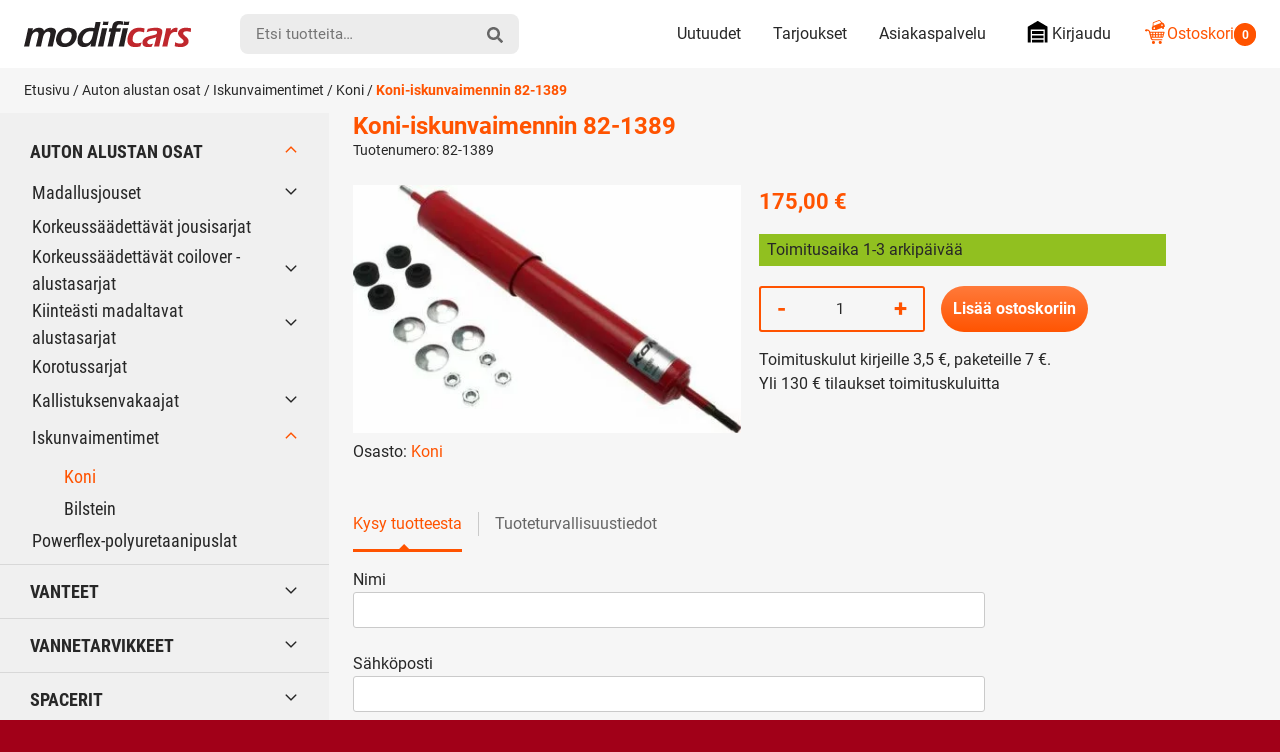

--- FILE ---
content_type: text/html; charset=UTF-8
request_url: https://modificars.fi/tuote/koni-iskunvaimennin-82-1389/
body_size: 27709
content:
<!DOCTYPE html><html lang="fi" dir="ltr" class="no-js"><head><meta charset="UTF-8"><meta name="viewport" content="width=device-width, initial-scale=1"><link rel="profile" href="https://gmpg.org/xfn/11"><title>Koni-iskunvaimennin 82-1389 | Modificars</title><meta name="robots" content="max-snippet:-1,max-image-preview:standard,max-video-preview:-1" /><link rel="canonical" href="https://modificars.fi/tuote/koni-iskunvaimennin-82-1389/" /><meta property="og:type" content="product" /><meta property="og:locale" content="fi_FI" /><meta property="og:site_name" content="Modificars" /><meta property="og:title" content="Koni-iskunvaimennin 82-1389" /><meta property="og:url" content="https://modificars.fi/tuote/koni-iskunvaimennin-82-1389/" /><meta property="og:image" content="https://modificars.fi/wp-content/uploads/2022/07/82-1389.jpg" /><meta property="og:image:width" content="633" /><meta property="og:image:height" content="405" /><meta property="article:published_time" content="2022-06-27T13:25:25+00:00" /><meta property="article:modified_time" content="2025-08-13T15:19:39+00:00" /><meta name="twitter:card" content="summary_large_image" /><meta name="twitter:title" content="Koni-iskunvaimennin 82-1389" /><meta name="twitter:image" content="https://modificars.fi/wp-content/uploads/2022/07/82-1389.jpg" /> <script type="application/ld+json">{"@context":"https://schema.org","@graph":[{"@type":"WebSite","@id":"https://modificars.fi/#/schema/WebSite","url":"https://modificars.fi/","name":"Modificars","inLanguage":"fi","potentialAction":{"@type":"SearchAction","target":{"@type":"EntryPoint","urlTemplate":"https://modificars.fi/search/{search_term_string}/"},"query-input":"required name=search_term_string"},"publisher":{"@type":"Organization","@id":"https://modificars.fi/#/schema/Organization","name":"Modificars","url":"https://modificars.fi/","logo":{"@type":"ImageObject","url":"https://modificars.fi/wp-content/uploads/2021/03/cropped-mofificars-favicon_1.png","contentUrl":"https://modificars.fi/wp-content/uploads/2021/03/cropped-mofificars-favicon_1.png","width":512,"height":512}}},{"@type":"WebPage","@id":"https://modificars.fi/tuote/koni-iskunvaimennin-82-1389/","url":"https://modificars.fi/tuote/koni-iskunvaimennin-82-1389/","name":"Koni-iskunvaimennin 82-1389 | Modificars","inLanguage":"fi","isPartOf":{"@id":"https://modificars.fi/#/schema/WebSite"},"breadcrumb":{"@type":"BreadcrumbList","@id":"https://modificars.fi/#/schema/BreadcrumbList","itemListElement":[{"@type":"ListItem","position":1,"item":"https://modificars.fi/","name":"Modificars"},{"@type":"ListItem","position":2,"item":"https://modificars.fi/kauppa/","name":"Kauppa"},{"@type":"ListItem","position":3,"name":"Koni-iskunvaimennin 82-1389"}]},"potentialAction":{"@type":"ReadAction","target":"https://modificars.fi/tuote/koni-iskunvaimennin-82-1389/"},"datePublished":"2022-06-27T13:25:25+00:00","dateModified":"2025-08-13T15:19:39+00:00"}]}</script> <link rel="alternate" type="application/rss+xml" title="Modificars &raquo; Koni-iskunvaimennin 82-1389 kommenttien syöte" href="https://modificars.fi/tuote/koni-iskunvaimennin-82-1389/feed/" /><style id='wp-img-auto-sizes-contain-inline-css' type='text/css'>img:is([sizes=auto i],[sizes^="auto," i]){contain-intrinsic-size:3000px 1500px}
/*# sourceURL=wp-img-auto-sizes-contain-inline-css */</style><link data-optimized="1" rel='stylesheet' id='cfw-blocks-styles-css' href='https://modificars.fi/wp-content/litespeed/css/edd6a9c92c592cecd46172e6fd93056e.css?ver=92377' type='text/css' media='all' /><link data-optimized="1" rel='stylesheet' id='woo-carrier-agents-blocks-style-css' href='https://modificars.fi/wp-content/litespeed/css/7b932c3e64a7a83c3340c1590f1609fa.css?ver=b66ac' type='text/css' media='all' /><link data-optimized="1" rel='stylesheet' id='woo-conditional-shipping-blocks-style-css' href='https://modificars.fi/wp-content/litespeed/css/90d842b0a3046559ec599ade16944175.css?ver=27ee2' type='text/css' media='all' /><style id='classic-theme-styles-inline-css' type='text/css'>/*! This file is auto-generated */
.wp-block-button__link{color:#fff;background-color:#32373c;border-radius:9999px;box-shadow:none;text-decoration:none;padding:calc(.667em + 2px) calc(1.333em + 2px);font-size:1.125em}.wp-block-file__button{background:#32373c;color:#fff;text-decoration:none}
/*# sourceURL=/wp-includes/css/classic-themes.min.css */</style><link data-optimized="1" rel='stylesheet' id='contact-form-7-css' href='https://modificars.fi/wp-content/litespeed/css/3cdcf087335bd67f04ef1292748b8335.css?ver=bd897' type='text/css' media='all' /><link data-optimized="1" rel='stylesheet' id='pofw_ods_product_view-css' href='https://modificars.fi/wp-content/litespeed/css/20b82e135f28979625bf409829422de1.css?ver=69089' type='text/css' media='all' /><link data-optimized="1" rel='stylesheet' id='pofw_ods_product_view_tooltip-css' href='https://modificars.fi/wp-content/litespeed/css/3200b18ecf1378644e2d8d624d409979.css?ver=e351a' type='text/css' media='all' /><link data-optimized="1" rel='stylesheet' id='pofw_oi_product_view-css' href='https://modificars.fi/wp-content/litespeed/css/f2e8295c3676f5f7ebea59ccc1fdaf0a.css?ver=13689' type='text/css' media='all' /><link data-optimized="1" rel='stylesheet' id='pofw_product_options-css' href='https://modificars.fi/wp-content/litespeed/css/9fd4f6da689a6d7838908c96bf190e94.css?ver=3f382' type='text/css' media='all' /><link data-optimized="1" rel='stylesheet' id='widgetopts-styles-css' href='https://modificars.fi/wp-content/litespeed/css/b72733eaeb7784e92778d6dcacf1ca99.css?ver=cca77' type='text/css' media='all' /><link data-optimized="1" rel='stylesheet' id='photoswipe-css' href='https://modificars.fi/wp-content/litespeed/css/a0503b1c11d03713ebc73532e269180c.css?ver=3cf8d' type='text/css' media='all' /><link data-optimized="1" rel='stylesheet' id='photoswipe-default-skin-css' href='https://modificars.fi/wp-content/litespeed/css/aa40afa04accf4bde3298eff743bd10f.css?ver=5ed4e' type='text/css' media='all' /><style id='woocommerce-inline-inline-css' type='text/css'>.woocommerce form .form-row .required { visibility: visible; }
/*# sourceURL=woocommerce-inline-inline-css */</style><link data-optimized="1" rel='stylesheet' id='ep_general_styles-css' href='https://modificars.fi/wp-content/litespeed/css/4d6f4847fe32f023a9b7fcf31b99e6d9.css?ver=0e05b' type='text/css' media='all' /><link data-optimized="1" rel='stylesheet' id='woo_conditional_shipping_css-css' href='https://modificars.fi/wp-content/litespeed/css/42a9f4b01dfdfc251bb169f3bf730885.css?ver=e6017' type='text/css' media='all' /><link data-optimized="1" rel='stylesheet' id='modificars-style-css' href='https://modificars.fi/wp-content/litespeed/css/370b88b2fdab690aabc814ba4a8185a1.css?ver=80e18' type='text/css' media='all' /><link data-optimized="1" rel='stylesheet' id='cwginstock_frontend_css-css' href='https://modificars.fi/wp-content/litespeed/css/c88cb2e8378e4c14ca74856a20c71d98.css?ver=941e5' type='text/css' media='' /><link data-optimized="1" rel='stylesheet' id='cwginstock_bootstrap-css' href='https://modificars.fi/wp-content/litespeed/css/387d6be67edb49bbc836aab14333a88a.css?ver=baaf1' type='text/css' media='' /> <script type="text/template" id="tmpl-variation-template"><div class="woocommerce-variation-description">{{{ data.variation.variation_description }}}</div>
	<div class="woocommerce-variation-price">{{{ data.variation.price_html }}}</div>
	<div class="woocommerce-variation-availability">{{{ data.variation.availability_html }}}</div></script> <script type="text/template" id="tmpl-unavailable-variation-template"><p role="alert">Pahoittelemme, tämä tuote ei ole saatavilla. Ole hyvä, valitse eri tavalla.</p></script> <script type="text/javascript" src="https://modificars.fi/wp-includes/js/jquery/jquery.min.js?ver=3.7.1" id="jquery-core-js"></script> <script data-optimized="1" type="text/javascript" src="https://modificars.fi/wp-content/litespeed/js/7e827711db12abd08b479f9675e6e8ef.js?ver=2f512" id="jquery-migrate-js" defer data-deferred="1"></script> <script type="text/javascript" id="jquery-js-after" src="[data-uri]" defer></script> <script data-optimized="1" type="text/javascript" src="https://modificars.fi/wp-content/litespeed/js/84af299a3155692c1dc5e238062601b7.js?ver=f9943" id="jquery-ui-core-js" defer data-deferred="1"></script> <script data-optimized="1" type="text/javascript" src="https://modificars.fi/wp-content/litespeed/js/e033d7bd57c67d1da39ede332988a2dc.js?ver=2d9ae" id="pofw_odf_product_view-js" defer data-deferred="1"></script> <script data-optimized="1" type="text/javascript" src="https://modificars.fi/wp-content/litespeed/js/b191f8888e503069d26582487efed44a.js?ver=65db1" id="jquery-ui-tooltip-js" defer data-deferred="1"></script> <script data-optimized="1" type="text/javascript" src="https://modificars.fi/wp-content/litespeed/js/34ba17618ff5dcc590640d32e379f222.js?ver=a6363" id="pofw_ods_product_view-js" defer data-deferred="1"></script> <script data-optimized="1" type="text/javascript" src="https://modificars.fi/wp-content/litespeed/js/4bc02162c9cc5ba33eaeb890a995a07d.js?ver=a4299" id="underscore-js" defer data-deferred="1"></script> <script type="text/javascript" id="wp-util-js-extra" src="[data-uri]" defer></script> <script data-optimized="1" type="text/javascript" src="https://modificars.fi/wp-content/litespeed/js/b17fe553d57837ad4dde3f48ebe580a0.js?ver=3cde5" id="wp-util-js" defer data-deferred="1"></script> <script data-optimized="1" type="text/javascript" src="https://modificars.fi/wp-content/litespeed/js/d567d4acad2026a21d61743719f7743f.js?ver=c5186" id="pofw_oi_product_view-js" defer data-deferred="1"></script> <script data-optimized="1" type="text/javascript" src="https://modificars.fi/wp-content/litespeed/js/43ab4e377ae2ba413f00137afc452e70.js?ver=dec89" id="pofw_product_options-js" defer data-deferred="1"></script> <script data-optimized="1" type="text/javascript" src="https://modificars.fi/wp-content/litespeed/js/64cb2f1b633ea4a709d22bb61db0b4c0.js?ver=ac505" id="wc-jquery-blockui-js" data-wp-strategy="defer"></script> <script type="text/javascript" id="wc-add-to-cart-js-extra" src="[data-uri]" defer></script> <script data-optimized="1" type="text/javascript" src="https://modificars.fi/wp-content/litespeed/js/09cb751c4a50b22d51a1998bd381f4f1.js?ver=1cf7b" id="wc-add-to-cart-js" defer="defer" data-wp-strategy="defer"></script> <script data-optimized="1" type="text/javascript" src="https://modificars.fi/wp-content/litespeed/js/aa223bcf7c9770e4ec7a18b61e301d3f.js?ver=1aa8b" id="wc-flexslider-js" defer="defer" data-wp-strategy="defer"></script> <script data-optimized="1" type="text/javascript" src="https://modificars.fi/wp-content/litespeed/js/ed28876d22c49e71e17477277fb9575d.js?ver=d1322" id="wc-photoswipe-js" defer="defer" data-wp-strategy="defer"></script> <script data-optimized="1" type="text/javascript" src="https://modificars.fi/wp-content/litespeed/js/7f3ab093dc52ece54a00073d6b1c2023.js?ver=73e0c" id="wc-photoswipe-ui-default-js" defer="defer" data-wp-strategy="defer"></script> <script type="text/javascript" id="wc-single-product-js-extra" src="[data-uri]" defer></script> <script data-optimized="1" type="text/javascript" src="https://modificars.fi/wp-content/litespeed/js/0cb2f8863b35254bca6066d5088e4b23.js?ver=844bf" id="wc-single-product-js" defer="defer" data-wp-strategy="defer"></script> <script data-optimized="1" type="text/javascript" src="https://modificars.fi/wp-content/litespeed/js/516e097340bea815b010d24bdd6c81f5.js?ver=99212" id="wc-js-cookie-js" defer="defer" data-wp-strategy="defer"></script> <script type="text/javascript" id="woocommerce-js-extra" src="[data-uri]" defer></script> <script data-optimized="1" type="text/javascript" src="https://modificars.fi/wp-content/litespeed/js/6b9aabb46e5671cf32a76f7ea61c08ad.js?ver=d77f4" id="woocommerce-js" defer="defer" data-wp-strategy="defer"></script> <script type="text/javascript" id="woo-conditional-shipping-js-js-extra" src="[data-uri]" defer></script> <script data-optimized="1" type="text/javascript" src="https://modificars.fi/wp-content/litespeed/js/cdfd21fa1ffdd725b490bd4bb494c85f.js?ver=0d593" id="woo-conditional-shipping-js-js" defer data-deferred="1"></script> <script data-optimized="1" type="text/javascript" src="https://modificars.fi/wp-content/litespeed/js/c08e14de072a1dbbaeb8ea3070019801.js?ver=3a19e" id="modificars-critical-js-js" defer data-deferred="1"></script> <script type="text/javascript" id="wc-add-to-cart-variation-js-extra" src="[data-uri]" defer></script> <script data-optimized="1" type="text/javascript" src="https://modificars.fi/wp-content/litespeed/js/f12d49f573f4306673b3b724e52e013d.js?ver=2fd82" id="wc-add-to-cart-variation-js" defer="defer" data-wp-strategy="defer"></script> <link rel="https://api.w.org/" href="https://modificars.fi/wp-json/" /><link rel="alternate" title="JSON" type="application/json" href="https://modificars.fi/wp-json/wp/v2/product/267281" /> <script type="text/javascript" src="[data-uri]" defer></script><script src="[data-uri]" defer></script> <noscript><style>.woocommerce-product-gallery{ opacity: 1 !important; }</style></noscript><link rel="icon" href="https://modificars.fi/wp-content/uploads/2021/03/cropped-mofificars-favicon_1-32x32.png" sizes="32x32" /><link rel="icon" href="https://modificars.fi/wp-content/uploads/2021/03/cropped-mofificars-favicon_1-192x192.png" sizes="192x192" /><link rel="apple-touch-icon" href="https://modificars.fi/wp-content/uploads/2021/03/cropped-mofificars-favicon_1-180x180.png" /><meta name="msapplication-TileImage" content="https://modificars.fi/wp-content/uploads/2021/03/cropped-mofificars-favicon_1-270x270.png" /><style type="text/css" id="wp-custom-css">.pofw-product-options-wrapper .field .control input[type="text"] {
  width: 100%;
  padding: 0;
  line-height: 2.2em;
	background-color: white;
}

.cwginstock-subscribe-form .panel-body .cwgstock_email {
  text-align: left !important;
  background-color: white;
}

.wpcf7-text {
	background-color: white !important;	
}

.wpcf7-textarea  {
	background-color: white !important;	}

.mdfc-bundle__stock-status {
	height: 1.15rem !important;
  margin-right: .35rem;
  width: 1.25rem !important;	
}

.mdfc-bundle__stock_info_wrapper .mdfc-bundle__stock_info p::before {
	content: "";
  border-radius: 50%;
  display: inline-block;
  height: 1.15rem !important;
  margin-right: .65em;
  width: 1.15rem !important;
}

body.search .woocommerce-products-header {
    display: none;
}</style><meta name="google-site-verification" content="EE-ZVfaK4_6TBuj6OBmhiZw1Bo3CmBtVz5jUkH6vdDI" /><style id='global-styles-inline-css' type='text/css'>:root{--wp--preset--aspect-ratio--square: 1;--wp--preset--aspect-ratio--4-3: 4/3;--wp--preset--aspect-ratio--3-4: 3/4;--wp--preset--aspect-ratio--3-2: 3/2;--wp--preset--aspect-ratio--2-3: 2/3;--wp--preset--aspect-ratio--16-9: 16/9;--wp--preset--aspect-ratio--9-16: 9/16;--wp--preset--color--black: #000000;--wp--preset--color--cyan-bluish-gray: #abb8c3;--wp--preset--color--white: #ffffff;--wp--preset--color--pale-pink: #f78da7;--wp--preset--color--vivid-red: #cf2e2e;--wp--preset--color--luminous-vivid-orange: #ff6900;--wp--preset--color--luminous-vivid-amber: #fcb900;--wp--preset--color--light-green-cyan: #7bdcb5;--wp--preset--color--vivid-green-cyan: #00d084;--wp--preset--color--pale-cyan-blue: #8ed1fc;--wp--preset--color--vivid-cyan-blue: #0693e3;--wp--preset--color--vivid-purple: #9b51e0;--wp--preset--gradient--vivid-cyan-blue-to-vivid-purple: linear-gradient(135deg,rgb(6,147,227) 0%,rgb(155,81,224) 100%);--wp--preset--gradient--light-green-cyan-to-vivid-green-cyan: linear-gradient(135deg,rgb(122,220,180) 0%,rgb(0,208,130) 100%);--wp--preset--gradient--luminous-vivid-amber-to-luminous-vivid-orange: linear-gradient(135deg,rgb(252,185,0) 0%,rgb(255,105,0) 100%);--wp--preset--gradient--luminous-vivid-orange-to-vivid-red: linear-gradient(135deg,rgb(255,105,0) 0%,rgb(207,46,46) 100%);--wp--preset--gradient--very-light-gray-to-cyan-bluish-gray: linear-gradient(135deg,rgb(238,238,238) 0%,rgb(169,184,195) 100%);--wp--preset--gradient--cool-to-warm-spectrum: linear-gradient(135deg,rgb(74,234,220) 0%,rgb(151,120,209) 20%,rgb(207,42,186) 40%,rgb(238,44,130) 60%,rgb(251,105,98) 80%,rgb(254,248,76) 100%);--wp--preset--gradient--blush-light-purple: linear-gradient(135deg,rgb(255,206,236) 0%,rgb(152,150,240) 100%);--wp--preset--gradient--blush-bordeaux: linear-gradient(135deg,rgb(254,205,165) 0%,rgb(254,45,45) 50%,rgb(107,0,62) 100%);--wp--preset--gradient--luminous-dusk: linear-gradient(135deg,rgb(255,203,112) 0%,rgb(199,81,192) 50%,rgb(65,88,208) 100%);--wp--preset--gradient--pale-ocean: linear-gradient(135deg,rgb(255,245,203) 0%,rgb(182,227,212) 50%,rgb(51,167,181) 100%);--wp--preset--gradient--electric-grass: linear-gradient(135deg,rgb(202,248,128) 0%,rgb(113,206,126) 100%);--wp--preset--gradient--midnight: linear-gradient(135deg,rgb(2,3,129) 0%,rgb(40,116,252) 100%);--wp--preset--font-size--small: 13px;--wp--preset--font-size--medium: 20px;--wp--preset--font-size--large: 36px;--wp--preset--font-size--x-large: 42px;--wp--preset--spacing--20: 0.44rem;--wp--preset--spacing--30: 0.67rem;--wp--preset--spacing--40: 1rem;--wp--preset--spacing--50: 1.5rem;--wp--preset--spacing--60: 2.25rem;--wp--preset--spacing--70: 3.38rem;--wp--preset--spacing--80: 5.06rem;--wp--preset--shadow--natural: 6px 6px 9px rgba(0, 0, 0, 0.2);--wp--preset--shadow--deep: 12px 12px 50px rgba(0, 0, 0, 0.4);--wp--preset--shadow--sharp: 6px 6px 0px rgba(0, 0, 0, 0.2);--wp--preset--shadow--outlined: 6px 6px 0px -3px rgb(255, 255, 255), 6px 6px rgb(0, 0, 0);--wp--preset--shadow--crisp: 6px 6px 0px rgb(0, 0, 0);}:where(.is-layout-flex){gap: 0.5em;}:where(.is-layout-grid){gap: 0.5em;}body .is-layout-flex{display: flex;}.is-layout-flex{flex-wrap: wrap;align-items: center;}.is-layout-flex > :is(*, div){margin: 0;}body .is-layout-grid{display: grid;}.is-layout-grid > :is(*, div){margin: 0;}:where(.wp-block-columns.is-layout-flex){gap: 2em;}:where(.wp-block-columns.is-layout-grid){gap: 2em;}:where(.wp-block-post-template.is-layout-flex){gap: 1.25em;}:where(.wp-block-post-template.is-layout-grid){gap: 1.25em;}.has-black-color{color: var(--wp--preset--color--black) !important;}.has-cyan-bluish-gray-color{color: var(--wp--preset--color--cyan-bluish-gray) !important;}.has-white-color{color: var(--wp--preset--color--white) !important;}.has-pale-pink-color{color: var(--wp--preset--color--pale-pink) !important;}.has-vivid-red-color{color: var(--wp--preset--color--vivid-red) !important;}.has-luminous-vivid-orange-color{color: var(--wp--preset--color--luminous-vivid-orange) !important;}.has-luminous-vivid-amber-color{color: var(--wp--preset--color--luminous-vivid-amber) !important;}.has-light-green-cyan-color{color: var(--wp--preset--color--light-green-cyan) !important;}.has-vivid-green-cyan-color{color: var(--wp--preset--color--vivid-green-cyan) !important;}.has-pale-cyan-blue-color{color: var(--wp--preset--color--pale-cyan-blue) !important;}.has-vivid-cyan-blue-color{color: var(--wp--preset--color--vivid-cyan-blue) !important;}.has-vivid-purple-color{color: var(--wp--preset--color--vivid-purple) !important;}.has-black-background-color{background-color: var(--wp--preset--color--black) !important;}.has-cyan-bluish-gray-background-color{background-color: var(--wp--preset--color--cyan-bluish-gray) !important;}.has-white-background-color{background-color: var(--wp--preset--color--white) !important;}.has-pale-pink-background-color{background-color: var(--wp--preset--color--pale-pink) !important;}.has-vivid-red-background-color{background-color: var(--wp--preset--color--vivid-red) !important;}.has-luminous-vivid-orange-background-color{background-color: var(--wp--preset--color--luminous-vivid-orange) !important;}.has-luminous-vivid-amber-background-color{background-color: var(--wp--preset--color--luminous-vivid-amber) !important;}.has-light-green-cyan-background-color{background-color: var(--wp--preset--color--light-green-cyan) !important;}.has-vivid-green-cyan-background-color{background-color: var(--wp--preset--color--vivid-green-cyan) !important;}.has-pale-cyan-blue-background-color{background-color: var(--wp--preset--color--pale-cyan-blue) !important;}.has-vivid-cyan-blue-background-color{background-color: var(--wp--preset--color--vivid-cyan-blue) !important;}.has-vivid-purple-background-color{background-color: var(--wp--preset--color--vivid-purple) !important;}.has-black-border-color{border-color: var(--wp--preset--color--black) !important;}.has-cyan-bluish-gray-border-color{border-color: var(--wp--preset--color--cyan-bluish-gray) !important;}.has-white-border-color{border-color: var(--wp--preset--color--white) !important;}.has-pale-pink-border-color{border-color: var(--wp--preset--color--pale-pink) !important;}.has-vivid-red-border-color{border-color: var(--wp--preset--color--vivid-red) !important;}.has-luminous-vivid-orange-border-color{border-color: var(--wp--preset--color--luminous-vivid-orange) !important;}.has-luminous-vivid-amber-border-color{border-color: var(--wp--preset--color--luminous-vivid-amber) !important;}.has-light-green-cyan-border-color{border-color: var(--wp--preset--color--light-green-cyan) !important;}.has-vivid-green-cyan-border-color{border-color: var(--wp--preset--color--vivid-green-cyan) !important;}.has-pale-cyan-blue-border-color{border-color: var(--wp--preset--color--pale-cyan-blue) !important;}.has-vivid-cyan-blue-border-color{border-color: var(--wp--preset--color--vivid-cyan-blue) !important;}.has-vivid-purple-border-color{border-color: var(--wp--preset--color--vivid-purple) !important;}.has-vivid-cyan-blue-to-vivid-purple-gradient-background{background: var(--wp--preset--gradient--vivid-cyan-blue-to-vivid-purple) !important;}.has-light-green-cyan-to-vivid-green-cyan-gradient-background{background: var(--wp--preset--gradient--light-green-cyan-to-vivid-green-cyan) !important;}.has-luminous-vivid-amber-to-luminous-vivid-orange-gradient-background{background: var(--wp--preset--gradient--luminous-vivid-amber-to-luminous-vivid-orange) !important;}.has-luminous-vivid-orange-to-vivid-red-gradient-background{background: var(--wp--preset--gradient--luminous-vivid-orange-to-vivid-red) !important;}.has-very-light-gray-to-cyan-bluish-gray-gradient-background{background: var(--wp--preset--gradient--very-light-gray-to-cyan-bluish-gray) !important;}.has-cool-to-warm-spectrum-gradient-background{background: var(--wp--preset--gradient--cool-to-warm-spectrum) !important;}.has-blush-light-purple-gradient-background{background: var(--wp--preset--gradient--blush-light-purple) !important;}.has-blush-bordeaux-gradient-background{background: var(--wp--preset--gradient--blush-bordeaux) !important;}.has-luminous-dusk-gradient-background{background: var(--wp--preset--gradient--luminous-dusk) !important;}.has-pale-ocean-gradient-background{background: var(--wp--preset--gradient--pale-ocean) !important;}.has-electric-grass-gradient-background{background: var(--wp--preset--gradient--electric-grass) !important;}.has-midnight-gradient-background{background: var(--wp--preset--gradient--midnight) !important;}.has-small-font-size{font-size: var(--wp--preset--font-size--small) !important;}.has-medium-font-size{font-size: var(--wp--preset--font-size--medium) !important;}.has-large-font-size{font-size: var(--wp--preset--font-size--large) !important;}.has-x-large-font-size{font-size: var(--wp--preset--font-size--x-large) !important;}
/*# sourceURL=global-styles-inline-css */</style><link data-optimized="1" rel='stylesheet' id='wc-blocks-style-css' href='https://modificars.fi/wp-content/litespeed/css/ce9fe806dd064d549a17ea7ecdba1b29.css?ver=6955f' type='text/css' media='all' /></head><body class="wp-singular product-template-default single single-product postid-267281 wp-embed-responsive wp-theme-modificars theme-modificars woocommerce woocommerce-page woocommerce-no-js woocommerce-active" itemscope itemtype="http://schema.org/WebPage"><div id="page" class="site">
<a class="skip-to-content screen-reader-text" href="#content">Siirry sisältöön</a><header class="site-top-header"><nav id="top-mobile-navigation" class="top-mobile-navigation" aria-label="Mobiili Ylävalikko" itemscope itemtype="http://schema.org/SiteNavigationElement"><ul id="top-mobile-navigation__items" class="top-mobile-navigation__items"><li id="menu-item-287513" class="highlight menu-item menu-item-type-custom menu-item-object-custom menu-item-287513"><span class="menu-item__link"><a href="tel:0505432393"><svg class="icon icon-mod-phone" aria-hidden="true" role="img"><use xlink:href="https://modificars.fi/wp-content/themes/modificars/dist/sprite/sprite.svg?ver=1652441469452#icon-mod-phone"></use></svg></a></span></li><li id="menu-item-287514" class="menu-item menu-item-type-post_type menu-item-object-page menu-item-287514"><span class="menu-item__link"><a href="https://modificars.fi/asiakaspalvelu/">Asiakaspalvelu<svg class="icon icon-mod-email" aria-hidden="true" role="img"><use xlink:href="https://modificars.fi/wp-content/themes/modificars/dist/sprite/sprite.svg?ver=1652441469452#icon-mod-email"></use></svg></a></span></li><li id="menu-item-74" class="menu-item menu-item-type-post_type menu-item-object-page menu-item-74"><span class="menu-item__link"><a href="https://modificars.fi/tarjoukset/">Tarjoukset<svg class="icon icon-mod-offer" aria-hidden="true" role="img"><use xlink:href="https://modificars.fi/wp-content/themes/modificars/dist/sprite/sprite.svg?ver=1652441469452#icon-mod-offer"></use></svg></a></span></li><li id="menu-item-73" class="menu-item menu-item-type-post_type menu-item-object-page menu-item-73"><span class="menu-item__link"><a href="https://modificars.fi/ostoskori/">Ostoskori<svg class="icon icon-mod-cart" aria-hidden="true" role="img"><use xlink:href="https://modificars.fi/wp-content/themes/modificars/dist/sprite/sprite.svg?ver=1652441469452#icon-mod-cart"></use></svg></a></span></li></ul></nav></header><header id="masthead" class="site-header" itemscope itemtype="http://schema.org/WPHeader"><div class="site-header__container"><div class="site-header__branding"><span class="site-header__branding__title">
<a href="https://modificars.fi/" rel="home" itemprop="headline">
<span class="screen-reader-text">Modificars</span>
<svg class="site-header__branding__logo" viewBox="0 0 168 27" width="168" height="27" xmlns="http://www.w3.org/2000/svg" xmlns:xlink="http://www.w3.org/1999/xlink"><defs><path id="a" d="M.256.042h23.51V25.2H.257z"/></defs><g fill="none" fill-rule="evenodd"><path d="M0 25.609c.537-2.05 1.265-5.114 2.183-9.192.92-4.077 1.565-7.147 1.935-9.21 1.02.024 1.846.036 2.484.036.734 0 1.534-.012 2.397-.037l-.671 2.9c.488-.566.925-1.029 1.31-1.385a6.848 6.848 0 011.417-.986 8.088 8.088 0 011.911-.716 9.002 9.002 0 012.158-.263c.543 0 1.059.052 1.548.154.488.103.924.248 1.308.435.383.187.7.401.952.643.252.24.456.51.607.805.152.297.297.734.436 1.313.34-.421.648-.776.921-1.058a7.434 7.434 0 011.053-.88 7.134 7.134 0 011.384-.76 8.47 8.47 0 011.632-.48 9.56 9.56 0 011.812-.172c1.048 0 2.007.172 2.874.516.865.345 1.496.887 1.894 1.63.397.743.497 1.663.3 2.762-.104.579-.297 1.431-.579 2.553-.283 1.124-.71 2.956-1.28 5.497-.572 2.541-.989 4.507-1.249 5.895a89.258 89.258 0 00-2.335-.036c-.798 0-1.738.012-2.82.036.386-1.556.78-3.187 1.182-4.89l.959-4.146c.247-1.05.436-1.938.566-2.663.155-.864.137-1.52-.054-1.964-.192-.444-.477-.76-.859-.949-.381-.189-.831-.283-1.349-.283-.541 0-1.052.102-1.528.31-.476.206-.946.541-1.407 1.003-.463.462-.852 1-1.166 1.613-.315.616-.62 1.475-.915 2.579a91.571 91.571 0 00-1.018 4.355L16.96 25.61a110 110 0 00-2.488-.036c-.663 0-1.553.012-2.666.036.251-.93.713-2.833 1.386-5.708.672-2.876 1.098-4.813 1.28-5.817.094-.532.133-.982.114-1.35a2.236 2.236 0 00-.326-1.051 1.861 1.861 0 00-.783-.734c-.323-.157-.713-.235-1.172-.235-.845 0-1.637.278-2.378.835-.739.556-1.341 1.3-1.805 2.231-.462.932-1.001 2.74-1.619 5.428-.617 2.685-1.067 4.82-1.351 6.4-1.101-.023-1.933-.035-2.498-.035-.636 0-1.522.012-2.655.036M44.435 6.756c1.387 0 2.68.209 3.878.625 1.197.417 2.166 1.035 2.906 1.85.74.815 1.228 1.812 1.463 2.989.234 1.18.235 2.421 0 3.726a13.038 13.038 0 01-1.422 3.988 12.2 12.2 0 01-2.641 3.325c-1.06.937-2.298 1.638-3.716 2.103-1.416.464-2.879.697-4.386.697-1.4 0-2.691-.208-3.877-.625-1.187-.417-2.15-1.041-2.893-1.876-.743-.833-1.24-1.848-1.49-3.044-.25-1.197-.256-2.448-.022-3.753.24-1.329.679-2.598 1.318-3.806a11.367 11.367 0 012.56-3.225c1.067-.943 2.346-1.674 3.84-2.194a13.57 13.57 0 014.482-.78m-.67 3.732c-1.048 0-2.03.257-2.947.77-.918.513-1.668 1.277-2.254 2.292a10.162 10.162 0 00-1.2 3.313c-.188 1.051-.19 1.987-.006 2.808a3.352 3.352 0 001.266 1.992c.662.508 1.511.761 2.546.761 1.06 0 2.037-.263 2.931-.788.896-.525 1.638-1.297 2.223-2.318.586-1.021.991-2.147 1.213-3.378.179-1.002.186-1.914.02-2.734a3.186 3.186 0 00-1.225-1.975c-.653-.495-1.508-.743-2.567-.743" fill="#231F20"/><g transform="translate(53.1 .86)"><mask id="b" fill="#fff"><use xlink:href="#a"/></mask><path d="M18.207 24.75c-.997-.024-1.772-.037-2.327-.037-.603 0-1.436.013-2.501.036l.715-3.137c-.654.688-1.205 1.22-1.652 1.594-.446.375-.98.723-1.596 1.043a8.26 8.26 0 01-1.945.715 9.173 9.173 0 01-2.068.236c-1.156 0-2.202-.211-3.139-.634-.936-.423-1.691-1.018-2.264-1.786-.573-.767-.934-1.68-1.081-2.737a10.446 10.446 0 01.087-3.306c.285-1.583.864-3.128 1.738-4.633.875-1.504 1.922-2.72 3.14-3.65 1.218-.932 2.526-1.59 3.925-1.977a16.387 16.387 0 014.381-.58c1.1 0 2.325.107 3.677.321.355-1.57.688-3.218.999-4.944l.221-1.232c1.13.024 1.996.036 2.6.036.784 0 1.667-.012 2.65-.036-.821 3.065-1.825 7.237-3.012 12.517-1.188 5.28-2.037 9.343-2.548 12.19M16.453 9.661a8.785 8.785 0 00-2.534-.385c-.953 0-1.886.132-2.803.398a7.153 7.153 0 00-2.548 1.361c-.785.642-1.448 1.464-1.99 2.468-.542 1.003-.896 1.972-1.064 2.902-.167.933-.154 1.785.037 2.56.192.774.597 1.384 1.214 1.832.617.447 1.364.671 2.243.671.661 0 1.284-.117 1.867-.353s1.141-.598 1.675-1.088c.533-.49 1.023-1.12 1.468-1.895.446-.773.849-1.801 1.211-3.082.26-.94.67-2.737 1.224-5.39" fill="#231F20" mask="url(#b)"/></g><path d="M73.806 25.609a129.15 129.15 0 001.186-4.542c.464-1.93.966-4.155 1.508-6.677a394.53 394.53 0 001.475-7.184c1.18.025 2.066.037 2.659.037.543 0 1.428-.012 2.654-.037-.546 2.1-1.04 4.102-1.484 6.009-.444 1.906-.91 4.088-1.4 6.55-.49 2.46-.864 4.408-1.122 5.844-1.092-.024-1.97-.036-2.632-.036-.626 0-1.574.012-2.844.036m4.831-21.555c.271-1.244.468-2.199.587-2.863l.104-.579C80.422.635 81.31.648 82 .648c.94 0 1.818-.013 2.63-.036-.09.302-.176.645-.258 1.032l-.523 2.41a95.321 95.321 0 00-5.212 0M83.436 25.609l.754-2.99 2.66-11.777h-2.243c.102-.36.246-.948.435-1.76.188-.813.322-1.406.402-1.78h2.483l.116-.722c.23-1.289.461-2.274.693-2.956.23-.68.532-1.238.906-1.672.372-.434.857-.81 1.45-1.13a6.147 6.147 0 011.878-.65A11.685 11.685 0 0194.972 0c1.373 0 2.79.194 4.25.579a51.113 51.113 0 00-.43 3.475c-1.083-.407-2.098-.611-3.047-.611a3.97 3.97 0 00-1.053.135c-.329.09-.607.213-.833.37-.227.156-.429.36-.606.612a3.28 3.28 0 00-.432.893 9.517 9.517 0 00-.284 1.181l-.105.669h4.585c-.22.83-.505 2.011-.851 3.54h-4.328a660.237 660.237 0 00-3.18 14.766c-1.095-.024-1.97-.036-2.622-.036-.666 0-1.531.012-2.6.036M94.573 25.609c.503-1.81.898-3.323 1.187-4.542.464-1.93.966-4.155 1.508-6.677a394.53 394.53 0 001.475-7.184c1.18.025 2.066.037 2.658.037.543 0 1.428-.012 2.654-.037-.545 2.1-1.04 4.102-1.483 6.009a206.13 206.13 0 00-1.4 6.55 341.4 341.4 0 00-1.122 5.844c-1.092-.024-1.97-.036-2.633-.036-.626 0-1.574.012-2.844.036m4.833-21.555c.27-1.244.466-2.199.585-2.863l.104-.579c1.094.023 1.984.036 2.672.036.94 0 1.818-.013 2.63-.036-.09.302-.176.645-.257 1.032l-.523 2.41a95.386 95.386 0 00-5.211 0" fill="#231F20"/><path d="M117.695 21.427a28.512 28.512 0 01-.57 1.684 57.79 57.79 0 00-.796 2.337c-1.799.408-3.537.611-5.214.611-.978 0-1.904-.09-2.777-.272a6.575 6.575 0 01-2.35-.969 5.69 5.69 0 01-1.726-1.84c-.454-.761-.731-1.683-.834-2.764-.1-1.081-.049-2.196.157-3.344a15.03 15.03 0 011.52-4.386c.741-1.4 1.663-2.547 2.764-3.435 1.101-.887 2.257-1.492 3.467-1.812 1.21-.32 2.522-.481 3.936-.481.785 0 1.584.045 2.402.134.817.09 1.77.268 2.855.542l-.458 3.99c-1.685-.623-3.195-.934-4.534-.934-.82 0-1.62.14-2.398.418a5.96 5.96 0 00-2.117 1.315 6.758 6.758 0 00-1.493 2.075 9.846 9.846 0 00-.767 2.411c-.206 1.149-.208 2.143-.002 2.983.204.84.699 1.49 1.485 1.948.784.46 1.731.689 2.84.689.542 0 1.216-.07 2.018-.21.803-.141 1.667-.372 2.592-.69M122.622 11.228c.326-.866.542-1.474.647-1.822.106-.349.277-.878.513-1.588 1.71-.39 3.209-.664 4.491-.824a30.076 30.076 0 013.681-.238c1.328 0 2.519.155 3.573.463 1.055.307 1.836.799 2.342 1.476.505.675.646 1.647.417 2.915-.123.688-.536 2.442-1.237 5.261a163.482 163.482 0 00-1.916 8.738 95.365 95.365 0 00-2.525-.037c-.736 0-1.6.013-2.594.037.425-1.462.86-3.153 1.307-5.074l1.055-4.514c-.514.304-.904.515-1.167.637a7.692 7.692 0 01-.877.335c-.322.104-.881.26-1.681.473-.8.212-1.444.397-1.932.554a9.744 9.744 0 00-1.339.536c-.405.2-.756.423-1.055.672-.298.249-.529.508-.693.78a2.56 2.56 0 00-.331.88c-.092.51-.023.95.207 1.318.23.37.554.628.975.772.42.146.931.218 1.534.218.386 0 .8-.03 1.239-.09.439-.062 1.042-.213 1.81-.457-.381.691-.866 1.72-1.456 3.089-.88.143-1.576.232-2.089.268-.51.035-.983.053-1.417.053-1.517 0-2.725-.205-3.625-.616-.902-.412-1.504-1.064-1.807-1.96a5.356 5.356 0 01-.209-2.702 5.18 5.18 0 01.548-1.542 5.9 5.9 0 011.047-1.397 9.06 9.06 0 011.58-1.225c.624-.392 1.496-.773 2.612-1.142 1.116-.369 2.572-.74 4.365-1.116.476-.096.974-.214 1.494-.354.52-.138.941-.275 1.26-.407.32-.134.607-.305.862-.518.255-.211.455-.432.6-.662.142-.23.236-.465.28-.708.085-.468 0-.866-.25-1.191-.249-.324-.608-.55-1.075-.677a6.03 6.03 0 00-1.59-.19c-2.2 0-4.724.526-7.574 1.576M138.226 25.609l2.071-8.595 1.043-4.994c.208-1.026.405-2.057.593-3.094.032-.18.122-.754.272-1.72 1.117.025 1.943.037 2.473.037.616 0 1.432-.012 2.45-.037l-.546 2.538c.573-.652 1.051-1.137 1.433-1.458.382-.32.794-.594 1.237-.824a6.21 6.21 0 011.435-.525 6.684 6.684 0 011.544-.18c.48 0 .962.063 1.443.193-.203 1.124-.406 2.55-.61 4.278-.666-.214-1.289-.322-1.864-.322-.694 0-1.328.106-1.899.319a5.292 5.292 0 00-1.61.962c-.503.43-.949.96-1.338 1.59-.318.509-.604 1.168-.857 1.98-.22.628-.502 1.702-.848 3.224-.345 1.52-.649 3.018-.913 4.491-.102.568-.213 1.28-.33 2.137a98.012 98.012 0 00-2.501-.036c-.746 0-1.639.012-2.678.036M150.748 25.287l.33-3.99c1.095.485 2.036.82 2.823 1.007.787.188 1.523.28 2.21.28.69 0 1.283-.08 1.783-.244.5-.163.894-.405 1.18-.726.287-.321.462-.657.525-1.007.028-.157.039-.302.033-.436a1.407 1.407 0 00-.088-.417 2.148 2.148 0 00-.198-.41 3.174 3.174 0 00-.345-.434 9.146 9.146 0 00-.666-.626l-.834-.78a52.294 52.294 0 01-1.837-1.74 6.623 6.623 0 01-1.013-1.296 4.215 4.215 0 01-.516-1.395 4.2 4.2 0 01.007-1.496c.159-.88.577-1.721 1.256-2.519.68-.797 1.566-1.38 2.657-1.75 1.09-.367 2.33-.552 3.716-.552 1.579 0 3.366.183 5.363.547l-.456 3.796c-1.297-.557-2.59-.836-3.88-.836-.698 0-1.322.07-1.87.208-.548.139-.962.35-1.242.633-.281.283-.45.6-.514.95a1.632 1.632 0 00-.001.605c.036.199.126.408.267.625.142.217.313.422.514.614.199.194.621.574 1.266 1.142a53.063 53.063 0 011.685 1.54c.477.46.854.922 1.133 1.386a4.504 4.504 0 01.562 3.109c-.163.906-.592 1.747-1.286 2.52-.695.773-1.642 1.377-2.843 1.813-1.2.433-2.496.651-3.884.651-.725 0-1.596-.056-2.613-.17a23.915 23.915 0 01-3.224-.602" fill="#C0272D"/></g></svg></a>
</span></div><div class="site-header__search"><form role="search" method="get" class="woocommerce-product-search" action="https://modificars.fi/">
<label class="screen-reader-text" for="woocommerce-product-search-field-0">Etsi:</label>
<input type="search" id="woocommerce-product-search-field-0" class="search-field" placeholder="Etsi tuotteita&hellip;" value="" name="s" />
<button type="submit" value="Haku" aria-label="hae"><span class="screen-reader-text"></span><svg class="icon icon-search" aria-hidden="true" role="img"><use xlink:href="https://modificars.fi/wp-content/themes/modificars/dist/sprite/sprite.svg?ver=1652441469452#icon-search"></use></svg></button>
<input type="hidden" name="post_type" value="product" /></form></div><button id="menu-toggle" class="menu-toggle" aria-expanded="false">
<span class="screen-reader-text">Tuotteet</span>
<svg class="menu-toggle__svg icon" aria-hidden="true" version="1.1" xmlns="http://www.w3.org/2000/svg" xmlns:xlink="http://www.w3.org/1999/xlink" x="0px" y="0px" viewBox="0 0 100 100">
<g class="menu-toggle__svg__g">
<path class="menu-toggle__svg__line menu-toggle__svg__line--1" d="M5 13h90v14H5z"/>
<path class="menu-toggle__svg__line menu-toggle__svg__line--2" d="M5 43h90v14H5z"/>
<path class="menu-toggle__svg__line menu-toggle__svg__line--3" d="M5 73h90v14H5z"/>
<path class="menu-toggle__svg__close-line menu-toggle__svg__close-line--1" d="M5 43h90v14H5z"/>
<path class="menu-toggle__svg__close-line menu-toggle__svg__close-line--2" d="M5 43h90v14H5z"/>
</g>
</svg>
<span class="menu-toggle__label">Tuotteet</span>
</button><nav id="top-navigation" class="top-navigation" aria-label="Ylävalikko" itemscope itemtype="http://schema.org/SiteNavigationElement"><ul id="top-navigation__items" class="top-navigation__items"><li id="menu-item-69" class="menu-item menu-item-type-post_type menu-item-object-page menu-item-69"><span class="menu-item__link"><a href="https://modificars.fi/uutuudet/">Uutuudet</a></span></li><li id="menu-item-68" class="menu-item menu-item-type-post_type menu-item-object-page menu-item-68"><span class="menu-item__link"><a href="https://modificars.fi/tarjoukset/">Tarjoukset</a></span></li><li id="menu-item-66" class="menu-item menu-item-type-post_type menu-item-object-page menu-item-66"><span class="menu-item__link"><a href="https://modificars.fi/asiakaspalvelu/">Asiakaspalvelu</a></span></li><li id="menu-item-67" class="nmr-logged-out menu-item menu-item-type-post_type menu-item-object-page menu-item-67"><span class="menu-item__link"><a href="https://modificars.fi/oma-tili/"><svg class="icon icon-mod_garage" aria-hidden="true" role="img"><use xlink:href="https://modificars.fi/wp-content/themes/modificars/dist/sprite/sprite.svg?ver=1652441469452#icon-mod_garage"></use></svg> Kirjaudu</a></span></li></ul></nav><ul id="site-header-cart" class="site-header-cart menu"><li class="">
<a class="cart-contents" href="https://modificars.fi/ostoskori/" title="Näytä ostoskori">
<svg class="icon icon-mod-cart" aria-hidden="true" role="img"><use xlink:href="https://modificars.fi/wp-content/themes/modificars/dist/sprite/sprite.svg?ver=1652441469452#icon-mod-cart"></use></svg>Ostoskori<div class="count"><span id="mini-cart-count" class="count">0</span></div>
</a></li><li><div class="widget woocommerce widget_shopping_cart"><div class="widget_shopping_cart_content"></div></div></li></ul></div><nav id="primary-mobile-navigation" class="primary-mobile-navigation" aria-label="Mobiili Päävalikko" itemscope itemtype="http://schema.org/SiteNavigationElement"><div class="primary-mobile-navigation__container">
<a href="#" class="primary-mobile-navigation__close js-close-nav"><span class="screen-reader-text">Sulje</span><svg class="icon icon-times" aria-hidden="true" role="img"><use xlink:href="https://modificars.fi/wp-content/themes/modificars/dist/sprite/sprite.svg?ver=1652441469452#icon-times"></use></svg></a><ul id="primary-mobile-navigation__items" class="primary-mobile-navigation__items"><li id="menu-item-45" class="menu-item menu-item-type-taxonomy menu-item-object-product_cat current-product-ancestor menu-item-has-children menu-item-45"><span class="menu-item__link"><a href="https://modificars.fi/kat/alustanosat/">Auton alustan osat</a><button tabindex="-1" class="menu-item__link__caret js-menu-caret"><svg class="icon icon-caret-down" aria-hidden="true" role="img"><use xlink:href="https://modificars.fi/wp-content/themes/modificars/dist/sprite/sprite.svg?ver=1652441469452#icon-caret-down"></use></svg></button></span><ul class="sub-menu"><li id="menu-item-168" class="menu-item menu-item-type-taxonomy menu-item-object-product_cat menu-item-has-children menu-item-168"><span class="menu-item__link"><a href="https://modificars.fi/kat/alustanosat/madallusjouset/">Madallusjouset</a><button tabindex="-1" class="menu-item__link__caret js-menu-caret"><svg class="icon icon-caret-down" aria-hidden="true" role="img"><use xlink:href="https://modificars.fi/wp-content/themes/modificars/dist/sprite/sprite.svg?ver=1652441469452#icon-caret-down"></use></svg></button></span><ul class="sub-menu"><li id="menu-item-169" class="menu-item menu-item-type-taxonomy menu-item-object-product_cat menu-item-169"><span class="menu-item__link"><a href="https://modificars.fi/kat/alustanosat/madallusjouset/eibach/">Eibach</a></span></li><li id="menu-item-170" class="menu-item menu-item-type-taxonomy menu-item-object-product_cat menu-item-170"><span class="menu-item__link"><a href="https://modificars.fi/kat/alustanosat/madallusjouset/hr/">H&amp;R</a></span></li><li id="menu-item-175" class="menu-item menu-item-type-taxonomy menu-item-object-product_cat menu-item-175"><span class="menu-item__link"><a href="https://modificars.fi/kat/alustanosat/madallusjouset/vogtland/">Vogtland</a></span></li><li id="menu-item-174" class="menu-item menu-item-type-taxonomy menu-item-object-product_cat menu-item-174"><span class="menu-item__link"><a href="https://modificars.fi/kat/alustanosat/madallusjouset/st-suspension/">ST Suspension</a></span></li></ul></li><li id="menu-item-312405" class="menu-item menu-item-type-taxonomy menu-item-object-product_cat menu-item-312405"><span class="menu-item__link"><a href="https://modificars.fi/kat/alustanosat/korkeussaadettavat-jousisarjat/">Korkeussäädettävät jousisarjat</a></span></li><li id="menu-item-162" class="menu-item menu-item-type-taxonomy menu-item-object-product_cat menu-item-has-children menu-item-162"><span class="menu-item__link"><a href="https://modificars.fi/kat/alustanosat/korkeussaadettavat-coilover-alustasarjat/">Korkeussäädettävät coilover -alustasarjat</a><button tabindex="-1" class="menu-item__link__caret js-menu-caret"><svg class="icon icon-caret-down" aria-hidden="true" role="img"><use xlink:href="https://modificars.fi/wp-content/themes/modificars/dist/sprite/sprite.svg?ver=1652441469452#icon-caret-down"></use></svg></button></span><ul class="sub-menu"><li id="menu-item-289241" class="menu-item menu-item-type-taxonomy menu-item-object-product_cat menu-item-289241"><span class="menu-item__link"><a href="https://modificars.fi/kat/alustanosat/korkeussaadettavat-coilover-alustasarjat/d2/">D2</a></span></li><li id="menu-item-278910" class="menu-item menu-item-type-taxonomy menu-item-object-product_cat menu-item-278910"><span class="menu-item__link"><a href="https://modificars.fi/kat/alustanosat/korkeussaadettavat-coilover-alustasarjat/bc-racing/">BC Racing</a></span></li><li id="menu-item-167" class="menu-item menu-item-type-taxonomy menu-item-object-product_cat menu-item-167"><span class="menu-item__link"><a href="https://modificars.fi/kat/alustanosat/korkeussaadettavat-coilover-alustasarjat/kw-variant-street-comfort/">KW</a></span></li><li id="menu-item-165" class="menu-item menu-item-type-taxonomy menu-item-object-product_cat menu-item-165"><span class="menu-item__link"><a href="https://modificars.fi/kat/alustanosat/korkeussaadettavat-coilover-alustasarjat/eibach-prostreet/">Eibach</a></span></li><li id="menu-item-186" class="menu-item menu-item-type-taxonomy menu-item-object-product_cat menu-item-186"><span class="menu-item__link"><a href="https://modificars.fi/kat/alustanosat/korkeussaadettavat-coilover-alustasarjat/vogtland-coilover/">Vogtland</a></span></li><li id="menu-item-166" class="menu-item menu-item-type-taxonomy menu-item-object-product_cat menu-item-166"><span class="menu-item__link"><a href="https://modificars.fi/kat/alustanosat/korkeussaadettavat-coilover-alustasarjat/hr-monotube-twintube/">H&amp;R</a></span></li><li id="menu-item-163" class="menu-item menu-item-type-taxonomy menu-item-object-product_cat menu-item-163"><span class="menu-item__link"><a href="https://modificars.fi/kat/alustanosat/korkeussaadettavat-coilover-alustasarjat/bilstein/">Bilstein</a></span></li><li id="menu-item-183" class="menu-item menu-item-type-taxonomy menu-item-object-product_cat menu-item-183"><span class="menu-item__link"><a href="https://modificars.fi/kat/alustanosat/korkeussaadettavat-coilover-alustasarjat/st-suspension-stx-stxa/">ST Suspension</a></span></li><li id="menu-item-184" class="menu-item menu-item-type-taxonomy menu-item-object-product_cat menu-item-184"><span class="menu-item__link"><a href="https://modificars.fi/kat/alustanosat/korkeussaadettavat-coilover-alustasarjat/v-maxx/">V-Maxx</a></span></li></ul></li><li id="menu-item-158" class="menu-item menu-item-type-taxonomy menu-item-object-product_cat menu-item-has-children menu-item-158"><span class="menu-item__link"><a href="https://modificars.fi/kat/alustanosat/alustasarjat-kiinteasti-madaltavat/">Kiinteästi madaltavat alustasarjat</a><button tabindex="-1" class="menu-item__link__caret js-menu-caret"><svg class="icon icon-caret-down" aria-hidden="true" role="img"><use xlink:href="https://modificars.fi/wp-content/themes/modificars/dist/sprite/sprite.svg?ver=1652441469452#icon-caret-down"></use></svg></button></span><ul class="sub-menu"><li id="menu-item-159" class="menu-item menu-item-type-taxonomy menu-item-object-product_cat menu-item-159"><span class="menu-item__link"><a href="https://modificars.fi/kat/alustanosat/alustasarjat-kiinteasti-madaltavat/eibach-b12-prokit-sportline/">Eibach B12</a></span></li><li id="menu-item-160" class="menu-item menu-item-type-taxonomy menu-item-object-product_cat menu-item-160"><span class="menu-item__link"><a href="https://modificars.fi/kat/alustanosat/alustasarjat-kiinteasti-madaltavat/hr-cup-kit/">H&amp;R Cup-Kit</a></span></li><li id="menu-item-161" class="menu-item menu-item-type-taxonomy menu-item-object-product_cat menu-item-161"><span class="menu-item__link"><a href="https://modificars.fi/kat/alustanosat/alustasarjat-kiinteasti-madaltavat/koni-sport-strt/">Koni Sport &#8211; STRT</a></span></li><li id="menu-item-198" class="menu-item menu-item-type-taxonomy menu-item-object-product_cat menu-item-198"><span class="menu-item__link"><a href="https://modificars.fi/kat/alustanosat/alustasarjat-kiinteasti-madaltavat/vogtland-kits/">Vogtland</a></span></li><li id="menu-item-197" class="menu-item menu-item-type-taxonomy menu-item-object-product_cat menu-item-197"><span class="menu-item__link"><a href="https://modificars.fi/kat/alustanosat/alustasarjat-kiinteasti-madaltavat/st-suspension-kits/">ST Suspension</a></span></li></ul></li><li id="menu-item-175777" class="menu-item menu-item-type-taxonomy menu-item-object-product_cat menu-item-175777"><span class="menu-item__link"><a href="https://modificars.fi/kat/alustanosat/korotussarjat/">Korotussarjat</a></span></li><li id="menu-item-40458" class="menu-item menu-item-type-taxonomy menu-item-object-product_cat menu-item-has-children menu-item-40458"><span class="menu-item__link"><a href="https://modificars.fi/kat/alustanosat/kallistuksenvakaajat/">Kallistuksenvakaajat</a><button tabindex="-1" class="menu-item__link__caret js-menu-caret"><svg class="icon icon-caret-down" aria-hidden="true" role="img"><use xlink:href="https://modificars.fi/wp-content/themes/modificars/dist/sprite/sprite.svg?ver=1652441469452#icon-caret-down"></use></svg></button></span><ul class="sub-menu"><li id="menu-item-156" class="menu-item menu-item-type-taxonomy menu-item-object-product_cat menu-item-156"><span class="menu-item__link"><a href="https://modificars.fi/kat/alustanosat/kallistuksenvakaajat/eibach-antirollkit/">Eibach</a></span></li><li id="menu-item-157" class="menu-item menu-item-type-taxonomy menu-item-object-product_cat menu-item-157"><span class="menu-item__link"><a href="https://modificars.fi/kat/alustanosat/kallistuksenvakaajat/hr-antirollkit/">H&amp;R</a></span></li></ul></li><li id="menu-item-152" class="menu-item menu-item-type-taxonomy menu-item-object-product_cat current-product-ancestor menu-item-has-children menu-item-152"><span class="menu-item__link"><a href="https://modificars.fi/kat/alustanosat/iskunvaimentimet/">Iskunvaimentimet</a><button tabindex="-1" class="menu-item__link__caret js-menu-caret"><svg class="icon icon-caret-down" aria-hidden="true" role="img"><use xlink:href="https://modificars.fi/wp-content/themes/modificars/dist/sprite/sprite.svg?ver=1652441469452#icon-caret-down"></use></svg></button></span><ul class="sub-menu"><li id="menu-item-154" class="menu-item menu-item-type-taxonomy menu-item-object-product_cat current-product-ancestor current-menu-parent current-product-parent menu-item-154"><span class="menu-item__link"><a href="https://modificars.fi/kat/alustanosat/iskunvaimentimet/koni-iskunvaimentimet/">Koni</a></span></li><li id="menu-item-153" class="menu-item menu-item-type-taxonomy menu-item-object-product_cat menu-item-153"><span class="menu-item__link"><a href="https://modificars.fi/kat/alustanosat/iskunvaimentimet/bilstein-iskunvaimentimet/">Bilstein</a></span></li></ul></li><li id="menu-item-105" class="menu-item menu-item-type-taxonomy menu-item-object-product_cat menu-item-105"><span class="menu-item__link"><a href="https://modificars.fi/kat/alustanosat/powerflex-polyuretaanipuslat/">Powerflex-polyuretaanipuslat</a></span></li></ul></li><li id="menu-item-149" class="menu-item menu-item-type-taxonomy menu-item-object-product_cat menu-item-has-children menu-item-149"><span class="menu-item__link"><a href="https://modificars.fi/kat/vanteet/">Vanteet</a><button tabindex="-1" class="menu-item__link__caret js-menu-caret"><svg class="icon icon-caret-down" aria-hidden="true" role="img"><use xlink:href="https://modificars.fi/wp-content/themes/modificars/dist/sprite/sprite.svg?ver=1652441469452#icon-caret-down"></use></svg></button></span><ul class="sub-menu"><li id="menu-item-235630" class="menu-item menu-item-type-taxonomy menu-item-object-product_cat menu-item-235630"><span class="menu-item__link"><a href="https://modificars.fi/kat/vanteet/bbs/">BBS</a></span></li><li id="menu-item-144" class="menu-item menu-item-type-taxonomy menu-item-object-product_cat menu-item-144"><span class="menu-item__link"><a href="https://modificars.fi/kat/vanteet/concaver-vanteet/">Concaver</a></span></li><li id="menu-item-145" class="menu-item menu-item-type-taxonomy menu-item-object-product_cat menu-item-145"><span class="menu-item__link"><a href="https://modificars.fi/kat/vanteet/jr-japan-racing-vanteet/">JR &#8211; Japan Racing</a></span></li><li id="menu-item-235631" class="menu-item menu-item-type-taxonomy menu-item-object-product_cat menu-item-235631"><span class="menu-item__link"><a href="https://modificars.fi/kat/vanteet/r-series/">R-Series</a></span></li><li id="menu-item-235634" class="menu-item menu-item-type-taxonomy menu-item-object-product_cat menu-item-235634"><span class="menu-item__link"><a href="https://modificars.fi/kat/vanteet/vossen/">Vossen</a></span></li></ul></li><li id="menu-item-52" class="menu-item menu-item-type-taxonomy menu-item-object-product_cat menu-item-has-children menu-item-52"><span class="menu-item__link"><a href="https://modificars.fi/kat/vannetarvikkeet/">Vannetarvikkeet</a><button tabindex="-1" class="menu-item__link__caret js-menu-caret"><svg class="icon icon-caret-down" aria-hidden="true" role="img"><use xlink:href="https://modificars.fi/wp-content/themes/modificars/dist/sprite/sprite.svg?ver=1652441469452#icon-caret-down"></use></svg></button></span><ul class="sub-menu"><li id="menu-item-140" class="menu-item menu-item-type-taxonomy menu-item-object-product_cat menu-item-140"><span class="menu-item__link"><a href="https://modificars.fi/kat/vannetarvikkeet/vannepultit-pyoranmutterit/">Pyöränpultit, -mutterit ja avaimet</a></span></li><li id="menu-item-142" class="menu-item menu-item-type-taxonomy menu-item-object-product_cat menu-item-142"><span class="menu-item__link"><a href="https://modificars.fi/kat/vannetarvikkeet/soviterenkaat-vanteisiin/">Soviterenkaat</a></span></li><li id="menu-item-141" class="menu-item menu-item-type-taxonomy menu-item-object-product_cat menu-item-141"><span class="menu-item__link"><a href="https://modificars.fi/kat/vannetarvikkeet/rengasventtiilit-piiloventtiilit/">Rengasventtiilit</a></span></li></ul></li><li id="menu-item-50" class="menu-item menu-item-type-taxonomy menu-item-object-product_cat menu-item-has-children menu-item-50"><span class="menu-item__link"><a href="https://modificars.fi/kat/spacerit/">Spacerit</a><button tabindex="-1" class="menu-item__link__caret js-menu-caret"><svg class="icon icon-caret-down" aria-hidden="true" role="img"><use xlink:href="https://modificars.fi/wp-content/themes/modificars/dist/sprite/sprite.svg?ver=1652441469452#icon-caret-down"></use></svg></button></span><ul class="sub-menu"><li id="menu-item-307060" class="menu-item menu-item-type-taxonomy menu-item-object-product_cat menu-item-307060"><span class="menu-item__link"><a href="https://modificars.fi/kat/spacerit/jr-spacerit-ja-vanneadapterit/">JR-spacerit ja vanneadapterit</a></span></li><li id="menu-item-129" class="menu-item menu-item-type-taxonomy menu-item-object-product_cat menu-item-129"><span class="menu-item__link"><a href="https://modificars.fi/kat/spacerit/widetrack-spacerit-adapterit/">Widetrack-spacerit ja adapterit</a></span></li><li id="menu-item-127" class="menu-item menu-item-type-taxonomy menu-item-object-product_cat menu-item-127"><span class="menu-item__link"><a href="https://modificars.fi/kat/spacerit/eibach-pro-spacer/">Eibach Pro-Spacer</a></span></li><li id="menu-item-128" class="menu-item menu-item-type-taxonomy menu-item-object-product_cat menu-item-128"><span class="menu-item__link"><a href="https://modificars.fi/kat/spacerit/hr-pulttijaonmuutosadapterit/">H&amp;R-pulttijaonmuutosadapterit</a></span></li></ul></li><li id="menu-item-46" class="menu-item menu-item-type-taxonomy menu-item-object-product_cat menu-item-has-children menu-item-46"><span class="menu-item__link"><a href="https://modificars.fi/kat/jarrupalat-jarrulevyt/">Jarrut</a><button tabindex="-1" class="menu-item__link__caret js-menu-caret"><svg class="icon icon-caret-down" aria-hidden="true" role="img"><use xlink:href="https://modificars.fi/wp-content/themes/modificars/dist/sprite/sprite.svg?ver=1652441469452#icon-caret-down"></use></svg></button></span><ul class="sub-menu"><li id="menu-item-107" class="menu-item menu-item-type-taxonomy menu-item-object-product_cat menu-item-107"><span class="menu-item__link"><a href="https://modificars.fi/kat/jarrupalat-jarrulevyt/black-diamond-jarrulevyt/">Black Diamond -jarrulevyt</a></span></li><li id="menu-item-108" class="menu-item menu-item-type-taxonomy menu-item-object-product_cat menu-item-108"><span class="menu-item__link"><a href="https://modificars.fi/kat/jarrupalat-jarrulevyt/ebc-jarrupalat/">EBC-jarrupalat</a></span></li><li id="menu-item-109" class="menu-item menu-item-type-taxonomy menu-item-object-product_cat menu-item-109"><span class="menu-item__link"><a href="https://modificars.fi/kat/jarrupalat-jarrulevyt/hel-teraspunosjarruletkut/">HEL-teräspunosjarruletkut</a></span></li></ul></li><li id="menu-item-47" class="menu-item menu-item-type-taxonomy menu-item-object-product_cat menu-item-has-children menu-item-47"><span class="menu-item__link"><a href="https://modificars.fi/kat/moottorinosat/">Moottori</a><button tabindex="-1" class="menu-item__link__caret js-menu-caret"><svg class="icon icon-caret-down" aria-hidden="true" role="img"><use xlink:href="https://modificars.fi/wp-content/themes/modificars/dist/sprite/sprite.svg?ver=1652441469452#icon-caret-down"></use></svg></button></span><ul class="sub-menu"><li id="menu-item-114" class="menu-item menu-item-type-taxonomy menu-item-object-product_cat menu-item-has-children menu-item-114"><span class="menu-item__link"><a href="https://modificars.fi/kat/moottorinosat/kn-vapaavirtausilmansuodattimet/">K&amp;N-ilmansuodattimet</a><button tabindex="-1" class="menu-item__link__caret js-menu-caret"><svg class="icon icon-caret-down" aria-hidden="true" role="img"><use xlink:href="https://modificars.fi/wp-content/themes/modificars/dist/sprite/sprite.svg?ver=1652441469452#icon-caret-down"></use></svg></button></span><ul class="sub-menu"><li id="menu-item-115" class="menu-item menu-item-type-taxonomy menu-item-object-product_cat menu-item-115"><span class="menu-item__link"><a href="https://modificars.fi/kat/moottorinosat/kn-vapaavirtausilmansuodattimet/kn-automallikohtaiset-suodattimet/">K&amp;N-automallikohtaiset suodattimet</a></span></li><li id="menu-item-116" class="menu-item menu-item-type-taxonomy menu-item-object-product_cat menu-item-116"><span class="menu-item__link"><a href="https://modificars.fi/kat/moottorinosat/kn-vapaavirtausilmansuodattimet/kn-yleismalliset-suodattimet/">K&amp;N-yleismalliset suodattimet</a></span></li><li id="menu-item-308188" class="menu-item menu-item-type-taxonomy menu-item-object-product_cat menu-item-308188"><span class="menu-item__link"><a href="https://modificars.fi/kat/moottorinosat/kn-vapaavirtausilmansuodattimet/kn-huolto-ja-tarvikkeet/">K&amp;N-huoltosarjat ja tarvikkeet</a></span></li></ul></li><li id="menu-item-118" class="menu-item menu-item-type-taxonomy menu-item-object-product_cat menu-item-118"><span class="menu-item__link"><a href="https://modificars.fi/kat/moottorinosat/wossner-takomannat/">Wössner-takomännät</a></span></li><li id="menu-item-112" class="menu-item menu-item-type-taxonomy menu-item-object-product_cat menu-item-112"><span class="menu-item__link"><a href="https://modificars.fi/kat/moottorinosat/arp-pultit/">ARP-pultit</a></span></li><li id="menu-item-249725" class="menu-item menu-item-type-taxonomy menu-item-object-product_cat menu-item-249725"><span class="menu-item__link"><a href="https://modificars.fi/kat/moottorinosat/gates-race-jakohihnat/">Gates race -jakohihnat</a></span></li><li id="menu-item-113" class="menu-item menu-item-type-taxonomy menu-item-object-product_cat menu-item-113"><span class="menu-item__link"><a href="https://modificars.fi/kat/moottorinosat/cometic-tiivisteet/">Cometic-tiivisteet</a></span></li><li id="menu-item-117" class="menu-item menu-item-type-taxonomy menu-item-object-product_cat menu-item-117"><span class="menu-item__link"><a href="https://modificars.fi/kat/moottorinosat/silikoniletkut/">Silikoniletkut</a></span></li><li id="menu-item-235626" class="menu-item menu-item-type-taxonomy menu-item-object-product_cat menu-item-235626"><span class="menu-item__link"><a href="https://modificars.fi/kat/moottorinosat/t-pulttiklemmarit/">T-pulttiklemmarit</a></span></li><li id="menu-item-235627" class="menu-item menu-item-type-taxonomy menu-item-object-product_cat menu-item-235627"><span class="menu-item__link"><a href="https://modificars.fi/kat/moottorinosat/alumiiniputket-ja-ahtoputket/">Alumiiniputket ja ahtoputket</a></span></li><li id="menu-item-111" class="menu-item menu-item-type-taxonomy menu-item-object-product_cat menu-item-111"><span class="menu-item__link"><a href="https://modificars.fi/kat/moottorinosat/acl-laakerit/">ACL-laakerit</a></span></li></ul></li><li id="menu-item-119" class="menu-item menu-item-type-taxonomy menu-item-object-product_cat menu-item-has-children menu-item-119"><span class="menu-item__link"><a href="https://modificars.fi/kat/pakoputkistot/">Pakoputkistot</a><button tabindex="-1" class="menu-item__link__caret js-menu-caret"><svg class="icon icon-caret-down" aria-hidden="true" role="img"><use xlink:href="https://modificars.fi/wp-content/themes/modificars/dist/sprite/sprite.svg?ver=1652441469452#icon-caret-down"></use></svg></button></span><ul class="sub-menu"><li id="menu-item-122" class="menu-item menu-item-type-taxonomy menu-item-object-product_cat menu-item-122"><span class="menu-item__link"><a href="https://modificars.fi/kat/pakoputkistot/simons-pakoputkistot/">Simons-pakoputkistot</a></span></li><li id="menu-item-235623" class="menu-item menu-item-type-taxonomy menu-item-object-product_cat menu-item-235623"><span class="menu-item__link"><a href="https://modificars.fi/kat/pakoputkistot/jt-tuning/">JT Tuning</a></span></li><li id="menu-item-123" class="menu-item menu-item-type-taxonomy menu-item-object-product_cat menu-item-123"><span class="menu-item__link"><a href="https://modificars.fi/kat/pakoputkistot/supersprint-pakoputkistot/">Supersprint-pakoputkistot</a></span></li><li id="menu-item-120" class="menu-item menu-item-type-taxonomy menu-item-object-product_cat menu-item-120"><span class="menu-item__link"><a href="https://modificars.fi/kat/pakoputkistot/bastuck-pakoputkistot/">Bastuck-pakoputkistot</a></span></li><li id="menu-item-121" class="menu-item menu-item-type-taxonomy menu-item-object-product_cat menu-item-121"><span class="menu-item__link"><a href="https://modificars.fi/kat/pakoputkistot/martelius-pakoputkistot-pakosarjat/">Martelius-pakoputkistot ja pakosarjat</a></span></li><li id="menu-item-40470" class="menu-item menu-item-type-taxonomy menu-item-object-product_cat menu-item-40470"><span class="menu-item__link"><a href="https://modificars.fi/kat/pakoputkistot/katalysaattori/">Katalysaattorit ja hiukkassuodattimet</a></span></li><li id="menu-item-151" class="menu-item menu-item-type-taxonomy menu-item-object-product_cat menu-item-151"><span class="menu-item__link"><a href="https://modificars.fi/kat/pakoputkistot/pakoputkistot-yleisosat/">Yleisosat</a></span></li></ul></li><li id="menu-item-124" class="menu-item menu-item-type-taxonomy menu-item-object-product_cat menu-item-has-children menu-item-124"><span class="menu-item__link"><a href="https://modificars.fi/kat/auton-sisusta/">Sisusta</a><button tabindex="-1" class="menu-item__link__caret js-menu-caret"><svg class="icon icon-caret-down" aria-hidden="true" role="img"><use xlink:href="https://modificars.fi/wp-content/themes/modificars/dist/sprite/sprite.svg?ver=1652441469452#icon-caret-down"></use></svg></button></span><ul class="sub-menu"><li id="menu-item-125" class="menu-item menu-item-type-taxonomy menu-item-object-product_cat menu-item-125"><span class="menu-item__link"><a href="https://modificars.fi/kat/auton-sisusta/sport-penkit-kuppipenkit/">Sport-penkit</a></span></li></ul></li><li id="menu-item-130" class="menu-item menu-item-type-taxonomy menu-item-object-product_cat menu-item-has-children menu-item-130"><span class="menu-item__link"><a href="https://modificars.fi/kat/valaistus/">Valaistus</a><button tabindex="-1" class="menu-item__link__caret js-menu-caret"><svg class="icon icon-caret-down" aria-hidden="true" role="img"><use xlink:href="https://modificars.fi/wp-content/themes/modificars/dist/sprite/sprite.svg?ver=1652441469452#icon-caret-down"></use></svg></button></span><ul class="sub-menu"><li id="menu-item-131" class="menu-item menu-item-type-taxonomy menu-item-object-product_cat menu-item-131"><span class="menu-item__link"><a href="https://modificars.fi/kat/valaistus/ajovalot/">Ajovalot</a></span></li><li id="menu-item-108185" class="menu-item menu-item-type-taxonomy menu-item-object-product_cat menu-item-108185"><span class="menu-item__link"><a href="https://modificars.fi/kat/valaistus/takavalot/">Takavalot</a></span></li><li id="menu-item-135" class="menu-item menu-item-type-taxonomy menu-item-object-product_cat menu-item-135"><span class="menu-item__link"><a href="https://modificars.fi/kat/valaistus/rekisterikilven-led-valomodulit/">Rekisterikilven LED-valomodulit</a></span></li><li id="menu-item-132" class="menu-item menu-item-type-taxonomy menu-item-object-product_cat menu-item-132"><span class="menu-item__link"><a href="https://modificars.fi/kat/valaistus/bmw-angel-eyes-polttimot/">BMW angel eyes -polttimot</a></span></li><li id="menu-item-150" class="menu-item menu-item-type-taxonomy menu-item-object-product_cat menu-item-150"><span class="menu-item__link"><a href="https://modificars.fi/kat/valaistus/xenonsarjat-ja-polttimot/">Xenonsarjat ja -polttimot</a></span></li><li id="menu-item-134" class="menu-item menu-item-type-taxonomy menu-item-object-product_cat menu-item-134"><span class="menu-item__link"><a href="https://modificars.fi/kat/valaistus/led-polttimot-nauhat-ja-kannat/">LED-polttimot, -nauhat ja kannat</a></span></li><li id="menu-item-138" class="menu-item menu-item-type-taxonomy menu-item-object-product_cat menu-item-138"><span class="menu-item__link"><a href="https://modificars.fi/kat/valaistus/vastukset-ja-varoitusvalonpoistajat/">Vastukset ja varoitusvalonpoistajat</a></span></li><li id="menu-item-133" class="menu-item menu-item-type-taxonomy menu-item-object-product_cat menu-item-133"><span class="menu-item__link"><a href="https://modificars.fi/kat/valaistus/led-automerkkilogot/">LED-automerkkilogot</a></span></li><li id="menu-item-137" class="menu-item menu-item-type-taxonomy menu-item-object-product_cat menu-item-137"><span class="menu-item__link"><a href="https://modificars.fi/kat/valaistus/valokalvot/">Valokalvot</a></span></li></ul></li><li id="menu-item-146" class="menu-item menu-item-type-taxonomy menu-item-object-product_cat menu-item-has-children menu-item-146"><span class="menu-item__link"><a href="https://modificars.fi/kat/voimansiirto-kytkimet-lukot/">Voimansiirto</a><button tabindex="-1" class="menu-item__link__caret js-menu-caret"><svg class="icon icon-caret-down" aria-hidden="true" role="img"><use xlink:href="https://modificars.fi/wp-content/themes/modificars/dist/sprite/sprite.svg?ver=1652441469452#icon-caret-down"></use></svg></button></span><ul class="sub-menu"><li id="menu-item-147" class="menu-item menu-item-type-taxonomy menu-item-object-product_cat menu-item-147"><span class="menu-item__link"><a href="https://modificars.fi/kat/voimansiirto-kytkimet-lukot/clutchmasters-kytkimet/">Clutchmasters-kytkimet</a></span></li></ul></li><li id="menu-item-287550" class="menu-item menu-item-type-post_type menu-item-object-page menu-item-287550"><span class="menu-item__link"><a href="https://modificars.fi/uutiset/">Uutiset</a></span></li></ul></div></nav></header><div id="content" class="site-content" role="main" itemscope itemprop="mainContentOfPage"><div class="modificars-breadcrumb"><div class="col-full"><nav class="woocommerce-breadcrumb"><a href="https://modificars.fi">Etusivu</a><span class="breadcrumb-separator"> / </span><a href="https://modificars.fi/kat/alustanosat/">Auton alustan osat</a><span class="breadcrumb-separator"> / </span><a href="https://modificars.fi/kat/alustanosat/iskunvaimentimet/">Iskunvaimentimet</a><span class="breadcrumb-separator"> / </span><a href="https://modificars.fi/kat/alustanosat/iskunvaimentimet/koni-iskunvaimentimet/">Koni</a><span class="breadcrumb-separator"> / </span>Koni-iskunvaimennin 82-1389</nav></div></div><div class="site-content__container"><nav id="primary-navigation" class="primary-navigation" aria-label="Päävalikko" itemscope itemtype="http://schema.org/SiteNavigationElement"><div class="primary-navigation__container"><ul id="primary-navigation__items" class="primary-navigation__items"><li class="menu-item menu-item-type-taxonomy menu-item-object-product_cat current-product-ancestor menu-item-has-children menu-item-45"><span class="menu-item__link"><a href="https://modificars.fi/kat/alustanosat/">Auton alustan osat</a><button tabindex="-1" class="menu-item__link__caret js-menu-caret"><svg class="icon icon-caret-down" aria-hidden="true" role="img"><use xlink:href="https://modificars.fi/wp-content/themes/modificars/dist/sprite/sprite.svg?ver=1652441469452#icon-caret-down"></use></svg></button></span><ul class="sub-menu"><li class="menu-item menu-item-type-taxonomy menu-item-object-product_cat menu-item-has-children menu-item-168"><span class="menu-item__link"><a href="https://modificars.fi/kat/alustanosat/madallusjouset/">Madallusjouset</a><button tabindex="-1" class="menu-item__link__caret js-menu-caret"><svg class="icon icon-caret-down" aria-hidden="true" role="img"><use xlink:href="https://modificars.fi/wp-content/themes/modificars/dist/sprite/sprite.svg?ver=1652441469452#icon-caret-down"></use></svg></button></span><ul class="sub-menu"><li class="menu-item menu-item-type-taxonomy menu-item-object-product_cat menu-item-169"><span class="menu-item__link"><a href="https://modificars.fi/kat/alustanosat/madallusjouset/eibach/">Eibach</a></span></li><li class="menu-item menu-item-type-taxonomy menu-item-object-product_cat menu-item-170"><span class="menu-item__link"><a href="https://modificars.fi/kat/alustanosat/madallusjouset/hr/">H&amp;R</a></span></li><li class="menu-item menu-item-type-taxonomy menu-item-object-product_cat menu-item-175"><span class="menu-item__link"><a href="https://modificars.fi/kat/alustanosat/madallusjouset/vogtland/">Vogtland</a></span></li><li class="menu-item menu-item-type-taxonomy menu-item-object-product_cat menu-item-174"><span class="menu-item__link"><a href="https://modificars.fi/kat/alustanosat/madallusjouset/st-suspension/">ST Suspension</a></span></li></ul></li><li class="menu-item menu-item-type-taxonomy menu-item-object-product_cat menu-item-312405"><span class="menu-item__link"><a href="https://modificars.fi/kat/alustanosat/korkeussaadettavat-jousisarjat/">Korkeussäädettävät jousisarjat</a></span></li><li class="menu-item menu-item-type-taxonomy menu-item-object-product_cat menu-item-has-children menu-item-162"><span class="menu-item__link"><a href="https://modificars.fi/kat/alustanosat/korkeussaadettavat-coilover-alustasarjat/">Korkeussäädettävät coilover -alustasarjat</a><button tabindex="-1" class="menu-item__link__caret js-menu-caret"><svg class="icon icon-caret-down" aria-hidden="true" role="img"><use xlink:href="https://modificars.fi/wp-content/themes/modificars/dist/sprite/sprite.svg?ver=1652441469452#icon-caret-down"></use></svg></button></span><ul class="sub-menu"><li class="menu-item menu-item-type-taxonomy menu-item-object-product_cat menu-item-289241"><span class="menu-item__link"><a href="https://modificars.fi/kat/alustanosat/korkeussaadettavat-coilover-alustasarjat/d2/">D2</a></span></li><li class="menu-item menu-item-type-taxonomy menu-item-object-product_cat menu-item-278910"><span class="menu-item__link"><a href="https://modificars.fi/kat/alustanosat/korkeussaadettavat-coilover-alustasarjat/bc-racing/">BC Racing</a></span></li><li class="menu-item menu-item-type-taxonomy menu-item-object-product_cat menu-item-167"><span class="menu-item__link"><a href="https://modificars.fi/kat/alustanosat/korkeussaadettavat-coilover-alustasarjat/kw-variant-street-comfort/">KW</a></span></li><li class="menu-item menu-item-type-taxonomy menu-item-object-product_cat menu-item-165"><span class="menu-item__link"><a href="https://modificars.fi/kat/alustanosat/korkeussaadettavat-coilover-alustasarjat/eibach-prostreet/">Eibach</a></span></li><li class="menu-item menu-item-type-taxonomy menu-item-object-product_cat menu-item-186"><span class="menu-item__link"><a href="https://modificars.fi/kat/alustanosat/korkeussaadettavat-coilover-alustasarjat/vogtland-coilover/">Vogtland</a></span></li><li class="menu-item menu-item-type-taxonomy menu-item-object-product_cat menu-item-166"><span class="menu-item__link"><a href="https://modificars.fi/kat/alustanosat/korkeussaadettavat-coilover-alustasarjat/hr-monotube-twintube/">H&amp;R</a></span></li><li class="menu-item menu-item-type-taxonomy menu-item-object-product_cat menu-item-163"><span class="menu-item__link"><a href="https://modificars.fi/kat/alustanosat/korkeussaadettavat-coilover-alustasarjat/bilstein/">Bilstein</a></span></li><li class="menu-item menu-item-type-taxonomy menu-item-object-product_cat menu-item-183"><span class="menu-item__link"><a href="https://modificars.fi/kat/alustanosat/korkeussaadettavat-coilover-alustasarjat/st-suspension-stx-stxa/">ST Suspension</a></span></li><li class="menu-item menu-item-type-taxonomy menu-item-object-product_cat menu-item-184"><span class="menu-item__link"><a href="https://modificars.fi/kat/alustanosat/korkeussaadettavat-coilover-alustasarjat/v-maxx/">V-Maxx</a></span></li></ul></li><li class="menu-item menu-item-type-taxonomy menu-item-object-product_cat menu-item-has-children menu-item-158"><span class="menu-item__link"><a href="https://modificars.fi/kat/alustanosat/alustasarjat-kiinteasti-madaltavat/">Kiinteästi madaltavat alustasarjat</a><button tabindex="-1" class="menu-item__link__caret js-menu-caret"><svg class="icon icon-caret-down" aria-hidden="true" role="img"><use xlink:href="https://modificars.fi/wp-content/themes/modificars/dist/sprite/sprite.svg?ver=1652441469452#icon-caret-down"></use></svg></button></span><ul class="sub-menu"><li class="menu-item menu-item-type-taxonomy menu-item-object-product_cat menu-item-159"><span class="menu-item__link"><a href="https://modificars.fi/kat/alustanosat/alustasarjat-kiinteasti-madaltavat/eibach-b12-prokit-sportline/">Eibach B12</a></span></li><li class="menu-item menu-item-type-taxonomy menu-item-object-product_cat menu-item-160"><span class="menu-item__link"><a href="https://modificars.fi/kat/alustanosat/alustasarjat-kiinteasti-madaltavat/hr-cup-kit/">H&amp;R Cup-Kit</a></span></li><li class="menu-item menu-item-type-taxonomy menu-item-object-product_cat menu-item-161"><span class="menu-item__link"><a href="https://modificars.fi/kat/alustanosat/alustasarjat-kiinteasti-madaltavat/koni-sport-strt/">Koni Sport &#8211; STRT</a></span></li><li class="menu-item menu-item-type-taxonomy menu-item-object-product_cat menu-item-198"><span class="menu-item__link"><a href="https://modificars.fi/kat/alustanosat/alustasarjat-kiinteasti-madaltavat/vogtland-kits/">Vogtland</a></span></li><li class="menu-item menu-item-type-taxonomy menu-item-object-product_cat menu-item-197"><span class="menu-item__link"><a href="https://modificars.fi/kat/alustanosat/alustasarjat-kiinteasti-madaltavat/st-suspension-kits/">ST Suspension</a></span></li></ul></li><li class="menu-item menu-item-type-taxonomy menu-item-object-product_cat menu-item-175777"><span class="menu-item__link"><a href="https://modificars.fi/kat/alustanosat/korotussarjat/">Korotussarjat</a></span></li><li class="menu-item menu-item-type-taxonomy menu-item-object-product_cat menu-item-has-children menu-item-40458"><span class="menu-item__link"><a href="https://modificars.fi/kat/alustanosat/kallistuksenvakaajat/">Kallistuksenvakaajat</a><button tabindex="-1" class="menu-item__link__caret js-menu-caret"><svg class="icon icon-caret-down" aria-hidden="true" role="img"><use xlink:href="https://modificars.fi/wp-content/themes/modificars/dist/sprite/sprite.svg?ver=1652441469452#icon-caret-down"></use></svg></button></span><ul class="sub-menu"><li class="menu-item menu-item-type-taxonomy menu-item-object-product_cat menu-item-156"><span class="menu-item__link"><a href="https://modificars.fi/kat/alustanosat/kallistuksenvakaajat/eibach-antirollkit/">Eibach</a></span></li><li class="menu-item menu-item-type-taxonomy menu-item-object-product_cat menu-item-157"><span class="menu-item__link"><a href="https://modificars.fi/kat/alustanosat/kallistuksenvakaajat/hr-antirollkit/">H&amp;R</a></span></li></ul></li><li class="menu-item menu-item-type-taxonomy menu-item-object-product_cat current-product-ancestor menu-item-has-children menu-item-152"><span class="menu-item__link"><a href="https://modificars.fi/kat/alustanosat/iskunvaimentimet/">Iskunvaimentimet</a><button tabindex="-1" class="menu-item__link__caret js-menu-caret"><svg class="icon icon-caret-down" aria-hidden="true" role="img"><use xlink:href="https://modificars.fi/wp-content/themes/modificars/dist/sprite/sprite.svg?ver=1652441469452#icon-caret-down"></use></svg></button></span><ul class="sub-menu"><li class="menu-item menu-item-type-taxonomy menu-item-object-product_cat current-product-ancestor current-menu-parent current-product-parent menu-item-154"><span class="menu-item__link"><a href="https://modificars.fi/kat/alustanosat/iskunvaimentimet/koni-iskunvaimentimet/">Koni</a></span></li><li class="menu-item menu-item-type-taxonomy menu-item-object-product_cat menu-item-153"><span class="menu-item__link"><a href="https://modificars.fi/kat/alustanosat/iskunvaimentimet/bilstein-iskunvaimentimet/">Bilstein</a></span></li></ul></li><li class="menu-item menu-item-type-taxonomy menu-item-object-product_cat menu-item-105"><span class="menu-item__link"><a href="https://modificars.fi/kat/alustanosat/powerflex-polyuretaanipuslat/">Powerflex-polyuretaanipuslat</a></span></li></ul></li><li class="menu-item menu-item-type-taxonomy menu-item-object-product_cat menu-item-has-children menu-item-149"><span class="menu-item__link"><a href="https://modificars.fi/kat/vanteet/">Vanteet</a><button tabindex="-1" class="menu-item__link__caret js-menu-caret"><svg class="icon icon-caret-down" aria-hidden="true" role="img"><use xlink:href="https://modificars.fi/wp-content/themes/modificars/dist/sprite/sprite.svg?ver=1652441469452#icon-caret-down"></use></svg></button></span><ul class="sub-menu"><li class="menu-item menu-item-type-taxonomy menu-item-object-product_cat menu-item-235630"><span class="menu-item__link"><a href="https://modificars.fi/kat/vanteet/bbs/">BBS</a></span></li><li class="menu-item menu-item-type-taxonomy menu-item-object-product_cat menu-item-144"><span class="menu-item__link"><a href="https://modificars.fi/kat/vanteet/concaver-vanteet/">Concaver</a></span></li><li class="menu-item menu-item-type-taxonomy menu-item-object-product_cat menu-item-145"><span class="menu-item__link"><a href="https://modificars.fi/kat/vanteet/jr-japan-racing-vanteet/">JR &#8211; Japan Racing</a></span></li><li class="menu-item menu-item-type-taxonomy menu-item-object-product_cat menu-item-235631"><span class="menu-item__link"><a href="https://modificars.fi/kat/vanteet/r-series/">R-Series</a></span></li><li class="menu-item menu-item-type-taxonomy menu-item-object-product_cat menu-item-235634"><span class="menu-item__link"><a href="https://modificars.fi/kat/vanteet/vossen/">Vossen</a></span></li></ul></li><li class="menu-item menu-item-type-taxonomy menu-item-object-product_cat menu-item-has-children menu-item-52"><span class="menu-item__link"><a href="https://modificars.fi/kat/vannetarvikkeet/">Vannetarvikkeet</a><button tabindex="-1" class="menu-item__link__caret js-menu-caret"><svg class="icon icon-caret-down" aria-hidden="true" role="img"><use xlink:href="https://modificars.fi/wp-content/themes/modificars/dist/sprite/sprite.svg?ver=1652441469452#icon-caret-down"></use></svg></button></span><ul class="sub-menu"><li class="menu-item menu-item-type-taxonomy menu-item-object-product_cat menu-item-140"><span class="menu-item__link"><a href="https://modificars.fi/kat/vannetarvikkeet/vannepultit-pyoranmutterit/">Pyöränpultit, -mutterit ja avaimet</a></span></li><li class="menu-item menu-item-type-taxonomy menu-item-object-product_cat menu-item-142"><span class="menu-item__link"><a href="https://modificars.fi/kat/vannetarvikkeet/soviterenkaat-vanteisiin/">Soviterenkaat</a></span></li><li class="menu-item menu-item-type-taxonomy menu-item-object-product_cat menu-item-141"><span class="menu-item__link"><a href="https://modificars.fi/kat/vannetarvikkeet/rengasventtiilit-piiloventtiilit/">Rengasventtiilit</a></span></li></ul></li><li class="menu-item menu-item-type-taxonomy menu-item-object-product_cat menu-item-has-children menu-item-50"><span class="menu-item__link"><a href="https://modificars.fi/kat/spacerit/">Spacerit</a><button tabindex="-1" class="menu-item__link__caret js-menu-caret"><svg class="icon icon-caret-down" aria-hidden="true" role="img"><use xlink:href="https://modificars.fi/wp-content/themes/modificars/dist/sprite/sprite.svg?ver=1652441469452#icon-caret-down"></use></svg></button></span><ul class="sub-menu"><li class="menu-item menu-item-type-taxonomy menu-item-object-product_cat menu-item-307060"><span class="menu-item__link"><a href="https://modificars.fi/kat/spacerit/jr-spacerit-ja-vanneadapterit/">JR-spacerit ja vanneadapterit</a></span></li><li class="menu-item menu-item-type-taxonomy menu-item-object-product_cat menu-item-129"><span class="menu-item__link"><a href="https://modificars.fi/kat/spacerit/widetrack-spacerit-adapterit/">Widetrack-spacerit ja adapterit</a></span></li><li class="menu-item menu-item-type-taxonomy menu-item-object-product_cat menu-item-127"><span class="menu-item__link"><a href="https://modificars.fi/kat/spacerit/eibach-pro-spacer/">Eibach Pro-Spacer</a></span></li><li class="menu-item menu-item-type-taxonomy menu-item-object-product_cat menu-item-128"><span class="menu-item__link"><a href="https://modificars.fi/kat/spacerit/hr-pulttijaonmuutosadapterit/">H&amp;R-pulttijaonmuutosadapterit</a></span></li></ul></li><li class="menu-item menu-item-type-taxonomy menu-item-object-product_cat menu-item-has-children menu-item-46"><span class="menu-item__link"><a href="https://modificars.fi/kat/jarrupalat-jarrulevyt/">Jarrut</a><button tabindex="-1" class="menu-item__link__caret js-menu-caret"><svg class="icon icon-caret-down" aria-hidden="true" role="img"><use xlink:href="https://modificars.fi/wp-content/themes/modificars/dist/sprite/sprite.svg?ver=1652441469452#icon-caret-down"></use></svg></button></span><ul class="sub-menu"><li class="menu-item menu-item-type-taxonomy menu-item-object-product_cat menu-item-107"><span class="menu-item__link"><a href="https://modificars.fi/kat/jarrupalat-jarrulevyt/black-diamond-jarrulevyt/">Black Diamond -jarrulevyt</a></span></li><li class="menu-item menu-item-type-taxonomy menu-item-object-product_cat menu-item-108"><span class="menu-item__link"><a href="https://modificars.fi/kat/jarrupalat-jarrulevyt/ebc-jarrupalat/">EBC-jarrupalat</a></span></li><li class="menu-item menu-item-type-taxonomy menu-item-object-product_cat menu-item-109"><span class="menu-item__link"><a href="https://modificars.fi/kat/jarrupalat-jarrulevyt/hel-teraspunosjarruletkut/">HEL-teräspunosjarruletkut</a></span></li></ul></li><li class="menu-item menu-item-type-taxonomy menu-item-object-product_cat menu-item-has-children menu-item-47"><span class="menu-item__link"><a href="https://modificars.fi/kat/moottorinosat/">Moottori</a><button tabindex="-1" class="menu-item__link__caret js-menu-caret"><svg class="icon icon-caret-down" aria-hidden="true" role="img"><use xlink:href="https://modificars.fi/wp-content/themes/modificars/dist/sprite/sprite.svg?ver=1652441469452#icon-caret-down"></use></svg></button></span><ul class="sub-menu"><li class="menu-item menu-item-type-taxonomy menu-item-object-product_cat menu-item-has-children menu-item-114"><span class="menu-item__link"><a href="https://modificars.fi/kat/moottorinosat/kn-vapaavirtausilmansuodattimet/">K&amp;N-ilmansuodattimet</a><button tabindex="-1" class="menu-item__link__caret js-menu-caret"><svg class="icon icon-caret-down" aria-hidden="true" role="img"><use xlink:href="https://modificars.fi/wp-content/themes/modificars/dist/sprite/sprite.svg?ver=1652441469452#icon-caret-down"></use></svg></button></span><ul class="sub-menu"><li class="menu-item menu-item-type-taxonomy menu-item-object-product_cat menu-item-115"><span class="menu-item__link"><a href="https://modificars.fi/kat/moottorinosat/kn-vapaavirtausilmansuodattimet/kn-automallikohtaiset-suodattimet/">K&amp;N-automallikohtaiset suodattimet</a></span></li><li class="menu-item menu-item-type-taxonomy menu-item-object-product_cat menu-item-116"><span class="menu-item__link"><a href="https://modificars.fi/kat/moottorinosat/kn-vapaavirtausilmansuodattimet/kn-yleismalliset-suodattimet/">K&amp;N-yleismalliset suodattimet</a></span></li><li class="menu-item menu-item-type-taxonomy menu-item-object-product_cat menu-item-308188"><span class="menu-item__link"><a href="https://modificars.fi/kat/moottorinosat/kn-vapaavirtausilmansuodattimet/kn-huolto-ja-tarvikkeet/">K&amp;N-huoltosarjat ja tarvikkeet</a></span></li></ul></li><li class="menu-item menu-item-type-taxonomy menu-item-object-product_cat menu-item-118"><span class="menu-item__link"><a href="https://modificars.fi/kat/moottorinosat/wossner-takomannat/">Wössner-takomännät</a></span></li><li class="menu-item menu-item-type-taxonomy menu-item-object-product_cat menu-item-112"><span class="menu-item__link"><a href="https://modificars.fi/kat/moottorinosat/arp-pultit/">ARP-pultit</a></span></li><li class="menu-item menu-item-type-taxonomy menu-item-object-product_cat menu-item-249725"><span class="menu-item__link"><a href="https://modificars.fi/kat/moottorinosat/gates-race-jakohihnat/">Gates race -jakohihnat</a></span></li><li class="menu-item menu-item-type-taxonomy menu-item-object-product_cat menu-item-113"><span class="menu-item__link"><a href="https://modificars.fi/kat/moottorinosat/cometic-tiivisteet/">Cometic-tiivisteet</a></span></li><li class="menu-item menu-item-type-taxonomy menu-item-object-product_cat menu-item-117"><span class="menu-item__link"><a href="https://modificars.fi/kat/moottorinosat/silikoniletkut/">Silikoniletkut</a></span></li><li class="menu-item menu-item-type-taxonomy menu-item-object-product_cat menu-item-235626"><span class="menu-item__link"><a href="https://modificars.fi/kat/moottorinosat/t-pulttiklemmarit/">T-pulttiklemmarit</a></span></li><li class="menu-item menu-item-type-taxonomy menu-item-object-product_cat menu-item-235627"><span class="menu-item__link"><a href="https://modificars.fi/kat/moottorinosat/alumiiniputket-ja-ahtoputket/">Alumiiniputket ja ahtoputket</a></span></li><li class="menu-item menu-item-type-taxonomy menu-item-object-product_cat menu-item-111"><span class="menu-item__link"><a href="https://modificars.fi/kat/moottorinosat/acl-laakerit/">ACL-laakerit</a></span></li></ul></li><li class="menu-item menu-item-type-taxonomy menu-item-object-product_cat menu-item-has-children menu-item-119"><span class="menu-item__link"><a href="https://modificars.fi/kat/pakoputkistot/">Pakoputkistot</a><button tabindex="-1" class="menu-item__link__caret js-menu-caret"><svg class="icon icon-caret-down" aria-hidden="true" role="img"><use xlink:href="https://modificars.fi/wp-content/themes/modificars/dist/sprite/sprite.svg?ver=1652441469452#icon-caret-down"></use></svg></button></span><ul class="sub-menu"><li class="menu-item menu-item-type-taxonomy menu-item-object-product_cat menu-item-122"><span class="menu-item__link"><a href="https://modificars.fi/kat/pakoputkistot/simons-pakoputkistot/">Simons-pakoputkistot</a></span></li><li class="menu-item menu-item-type-taxonomy menu-item-object-product_cat menu-item-235623"><span class="menu-item__link"><a href="https://modificars.fi/kat/pakoputkistot/jt-tuning/">JT Tuning</a></span></li><li class="menu-item menu-item-type-taxonomy menu-item-object-product_cat menu-item-123"><span class="menu-item__link"><a href="https://modificars.fi/kat/pakoputkistot/supersprint-pakoputkistot/">Supersprint-pakoputkistot</a></span></li><li class="menu-item menu-item-type-taxonomy menu-item-object-product_cat menu-item-120"><span class="menu-item__link"><a href="https://modificars.fi/kat/pakoputkistot/bastuck-pakoputkistot/">Bastuck-pakoputkistot</a></span></li><li class="menu-item menu-item-type-taxonomy menu-item-object-product_cat menu-item-121"><span class="menu-item__link"><a href="https://modificars.fi/kat/pakoputkistot/martelius-pakoputkistot-pakosarjat/">Martelius-pakoputkistot ja pakosarjat</a></span></li><li class="menu-item menu-item-type-taxonomy menu-item-object-product_cat menu-item-40470"><span class="menu-item__link"><a href="https://modificars.fi/kat/pakoputkistot/katalysaattori/">Katalysaattorit ja hiukkassuodattimet</a></span></li><li class="menu-item menu-item-type-taxonomy menu-item-object-product_cat menu-item-151"><span class="menu-item__link"><a href="https://modificars.fi/kat/pakoputkistot/pakoputkistot-yleisosat/">Yleisosat</a></span></li></ul></li><li class="menu-item menu-item-type-taxonomy menu-item-object-product_cat menu-item-has-children menu-item-124"><span class="menu-item__link"><a href="https://modificars.fi/kat/auton-sisusta/">Sisusta</a><button tabindex="-1" class="menu-item__link__caret js-menu-caret"><svg class="icon icon-caret-down" aria-hidden="true" role="img"><use xlink:href="https://modificars.fi/wp-content/themes/modificars/dist/sprite/sprite.svg?ver=1652441469452#icon-caret-down"></use></svg></button></span><ul class="sub-menu"><li class="menu-item menu-item-type-taxonomy menu-item-object-product_cat menu-item-125"><span class="menu-item__link"><a href="https://modificars.fi/kat/auton-sisusta/sport-penkit-kuppipenkit/">Sport-penkit</a></span></li></ul></li><li class="menu-item menu-item-type-taxonomy menu-item-object-product_cat menu-item-has-children menu-item-130"><span class="menu-item__link"><a href="https://modificars.fi/kat/valaistus/">Valaistus</a><button tabindex="-1" class="menu-item__link__caret js-menu-caret"><svg class="icon icon-caret-down" aria-hidden="true" role="img"><use xlink:href="https://modificars.fi/wp-content/themes/modificars/dist/sprite/sprite.svg?ver=1652441469452#icon-caret-down"></use></svg></button></span><ul class="sub-menu"><li class="menu-item menu-item-type-taxonomy menu-item-object-product_cat menu-item-131"><span class="menu-item__link"><a href="https://modificars.fi/kat/valaistus/ajovalot/">Ajovalot</a></span></li><li class="menu-item menu-item-type-taxonomy menu-item-object-product_cat menu-item-108185"><span class="menu-item__link"><a href="https://modificars.fi/kat/valaistus/takavalot/">Takavalot</a></span></li><li class="menu-item menu-item-type-taxonomy menu-item-object-product_cat menu-item-135"><span class="menu-item__link"><a href="https://modificars.fi/kat/valaistus/rekisterikilven-led-valomodulit/">Rekisterikilven LED-valomodulit</a></span></li><li class="menu-item menu-item-type-taxonomy menu-item-object-product_cat menu-item-132"><span class="menu-item__link"><a href="https://modificars.fi/kat/valaistus/bmw-angel-eyes-polttimot/">BMW angel eyes -polttimot</a></span></li><li class="menu-item menu-item-type-taxonomy menu-item-object-product_cat menu-item-150"><span class="menu-item__link"><a href="https://modificars.fi/kat/valaistus/xenonsarjat-ja-polttimot/">Xenonsarjat ja -polttimot</a></span></li><li class="menu-item menu-item-type-taxonomy menu-item-object-product_cat menu-item-134"><span class="menu-item__link"><a href="https://modificars.fi/kat/valaistus/led-polttimot-nauhat-ja-kannat/">LED-polttimot, -nauhat ja kannat</a></span></li><li class="menu-item menu-item-type-taxonomy menu-item-object-product_cat menu-item-138"><span class="menu-item__link"><a href="https://modificars.fi/kat/valaistus/vastukset-ja-varoitusvalonpoistajat/">Vastukset ja varoitusvalonpoistajat</a></span></li><li class="menu-item menu-item-type-taxonomy menu-item-object-product_cat menu-item-133"><span class="menu-item__link"><a href="https://modificars.fi/kat/valaistus/led-automerkkilogot/">LED-automerkkilogot</a></span></li><li class="menu-item menu-item-type-taxonomy menu-item-object-product_cat menu-item-137"><span class="menu-item__link"><a href="https://modificars.fi/kat/valaistus/valokalvot/">Valokalvot</a></span></li></ul></li><li class="menu-item menu-item-type-taxonomy menu-item-object-product_cat menu-item-has-children menu-item-146"><span class="menu-item__link"><a href="https://modificars.fi/kat/voimansiirto-kytkimet-lukot/">Voimansiirto</a><button tabindex="-1" class="menu-item__link__caret js-menu-caret"><svg class="icon icon-caret-down" aria-hidden="true" role="img"><use xlink:href="https://modificars.fi/wp-content/themes/modificars/dist/sprite/sprite.svg?ver=1652441469452#icon-caret-down"></use></svg></button></span><ul class="sub-menu"><li class="menu-item menu-item-type-taxonomy menu-item-object-product_cat menu-item-147"><span class="menu-item__link"><a href="https://modificars.fi/kat/voimansiirto-kytkimet-lukot/clutchmasters-kytkimet/">Clutchmasters-kytkimet</a></span></li></ul></li><li class="menu-item menu-item-type-post_type menu-item-object-page menu-item-287550"><span class="menu-item__link"><a href="https://modificars.fi/uutiset/">Uutiset</a></span></li></ul></div></nav><div id="primary" class="primary primary--index"><main id="main" class="main"><div class="woocommerce-notices-wrapper"></div><div id="product-267281" class="product type-product post-267281 status-publish first instock product_cat-koni-iskunvaimentimet has-post-thumbnail taxable shipping-taxable purchasable product-type-simple"><h1 class="product_title entry-title">Koni-iskunvaimennin 82-1389</h1><div class="product_sku">Tuotenumero: 82-1389</div><div class="product__header"><div class="woocommerce-product-gallery woocommerce-product-gallery--with-images woocommerce-product-gallery--columns-4 images" data-columns="4" style="opacity: 0; transition: opacity .25s ease-in-out;"><div class="woocommerce-product-gallery__wrapper"><div data-thumb="https://modificars.fi/wp-content/uploads/2022/07/82-1389-100x100.jpg" data-thumb-alt="Koni-iskunvaimennin 82-1389" data-thumb-srcset=""  data-thumb-sizes="(max-width: 100px) 100vw, 100px" class="woocommerce-product-gallery__image"><a href="https://modificars.fi/wp-content/uploads/2022/07/82-1389.jpg"><img width="416" height="266" src="https://modificars.fi/wp-content/uploads/2022/07/82-1389-416x266.jpg" class="wp-post-image" alt="Koni-iskunvaimennin 82-1389" data-caption="" data-src="https://modificars.fi/wp-content/uploads/2022/07/82-1389.jpg" data-large_image="https://modificars.fi/wp-content/uploads/2022/07/82-1389.jpg" data-large_image_width="633" data-large_image_height="405" decoding="async" fetchpriority="high" srcset="https://modificars.fi/wp-content/uploads/2022/07/82-1389-416x266.jpg 416w, https://modificars.fi/wp-content/uploads/2022/07/82-1389-360x230.jpg 360w, https://modificars.fi/wp-content/uploads/2022/07/82-1389-14x8.jpg 14w, https://modificars.fi/wp-content/uploads/2022/07/82-1389-60x38.jpg 60w, https://modificars.fi/wp-content/uploads/2022/07/82-1389-110x70.jpg 110w, https://modificars.fi/wp-content/uploads/2022/07/82-1389-324x207.jpg 324w, https://modificars.fi/wp-content/uploads/2022/07/82-1389.jpg 633w" sizes="(max-width: 416px) 100vw, 416px" title="Koni-iskunvaimennin 82-1389" /></a></div></div></div><div class="product__price-wrapper"><p class="price"><span class="woocommerce-Price-amount amount"><span class="mdfc-price">175,00</span> <span class="woocommerce-Price-currencySymbol">&euro;</span></span></p><p class="stock in-stock">Toimitusaika 1-3 arkipäivää</p><form class="cart" action="https://modificars.fi/tuote/koni-iskunvaimennin-82-1389/" method="post" enctype='multipart/form-data'><div class="pofw-product-options-wrapper" id="pofw_product_options"><div class="fieldset"></div></div> <script type="text/javascript" src="[data-uri]" defer></script><div class="product__wrap-order"><div class="amount-wrapper"><button type="button" class="minus" >-</button><div class="quantity">
<label class="screen-reader-text" for="quantity_6970df666cd98">Koni-iskunvaimennin 82-1389 määrä</label>
<input
type="number"
id="quantity_6970df666cd98"
class="input-text qty text"
name="quantity"
value="1"
aria-label="Tuotemäärä"
min="1"
step="1"
placeholder=""
inputmode="numeric"
autocomplete="off"
/></div>
<button type="button" class="plus" >+</button></div>
<button type="submit" name="add-to-cart" value="267281" class="single_add_to_cart_button button alt">Lisää ostoskoriin</button></div></form><p class="product__shipping-info">Toimituskulut kirjeille 3,5 €, paketeille 7 €.<br>
Yli 130 € tilaukset toimituskuluitta</p></div></div><div class="summary entry-summary"><div class="product_meta">
<span class="posted_in">Osasto: <a href="https://modificars.fi/kat/alustanosat/iskunvaimentimet/koni-iskunvaimentimet/" rel="tag">Koni</a></span></div></div><div class="woocommerce-tabs wc-tabs-wrapper"><ul class="tabs wc-tabs" role="tablist"><li role="presentation" class="desc_tab_tab" id="tab-title-desc_tab">
<a href="#tab-desc_tab" role="tab" aria-controls="tab-desc_tab">
Kysy tuotteesta					</a></li><li role="presentation" class="safety_tab_tab" id="tab-title-safety_tab">
<a href="#tab-safety_tab" role="tab" aria-controls="tab-safety_tab">
Tuoteturvallisuustiedot					</a></li></ul><div class="woocommerce-Tabs-panel woocommerce-Tabs-panel--desc_tab panel entry-content wc-tab" id="tab-desc_tab" role="tabpanel" aria-labelledby="tab-title-desc_tab"><div class="wpcf7 no-js" id="wpcf7-f33-p267281-o1" lang="fi" dir="ltr" data-wpcf7-id="33"><div class="screen-reader-response"><p role="status" aria-live="polite" aria-atomic="true"></p><ul></ul></div><form action="/tuote/koni-iskunvaimennin-82-1389/#wpcf7-f33-p267281-o1" method="post" class="wpcf7-form init" aria-label="Yhteydenottolomake" novalidate="novalidate" data-status="init"><fieldset class="hidden-fields-container"><input type="hidden" name="_wpcf7" value="33" /><input type="hidden" name="_wpcf7_version" value="6.1.4" /><input type="hidden" name="_wpcf7_locale" value="fi" /><input type="hidden" name="_wpcf7_unit_tag" value="wpcf7-f33-p267281-o1" /><input type="hidden" name="_wpcf7_container_post" value="267281" /><input type="hidden" name="_wpcf7_posted_data_hash" value="" /></fieldset><p><label> Nimi<br />
<span class="wpcf7-form-control-wrap" data-name="Nimi"><input size="40" maxlength="400" class="wpcf7-form-control wpcf7-text wpcf7-validates-as-required" aria-required="true" aria-invalid="false" value="" type="text" name="Nimi" /></span> </label></p><p><label> Sähköposti<br />
<span class="wpcf7-form-control-wrap" data-name="sahkoposti"><input size="40" maxlength="400" class="wpcf7-form-control wpcf7-email wpcf7-validates-as-required wpcf7-text wpcf7-validates-as-email" aria-required="true" aria-invalid="false" value="" type="email" name="sahkoposti" /></span> </label></p><p><label> Viesti<br />
<span class="wpcf7-form-control-wrap" data-name="viesti"><textarea cols="40" rows="10" maxlength="2000" class="wpcf7-form-control wpcf7-textarea wpcf7-validates-as-required" aria-required="true" aria-invalid="false" name="viesti"></textarea></span> </label></p><p><div class="cf7-cf-turnstile" style="margin-top: 0px; margin-bottom: -15px;"><div id="cf-turnstile-cf7-3236889100" class="cf-turnstile" data-callback="turnstileCF7Callback" data-sitekey="0x4AAAAAAAu8S1CuCGlUAoJ-" data-theme="light" data-language="auto" data-size="normal" data-retry="auto" data-retry-interval="1000" data-refresh-expired="auto" data-action="contact-form-7" data-appearance="always"></div><style>.wpcf7-submit { pointer-events: none; opacity: 0.5; }</style> <script>document.addEventListener("DOMContentLoaded", function() { setTimeout(function(){ var e=document.getElementById("cf-turnstile-cf7-3236889100"); e&&!e.innerHTML.trim()&&(turnstile.remove("#cf-turnstile-cf7-3236889100"), turnstile.render("#cf-turnstile-cf7-3236889100", {sitekey:"0x4AAAAAAAu8S1CuCGlUAoJ-"})); }, 100); });</script> <br class="cf-turnstile-br cf-turnstile-br-cf7-3236889100"> <script>document.addEventListener("DOMContentLoaded",function(){document.querySelectorAll('.wpcf7-form').forEach(function(e){e.addEventListener('submit',function(){if(document.getElementById('cf-turnstile-cf7-3236889100')){setTimeout(function(){turnstile.reset('#cf-turnstile-cf7-3236889100');},1000)}})})});</script> </div><br/><input class="wpcf7-form-control wpcf7-submit has-spinner" type="submit" value="Lähetä kysely" /></p><div class="wpcf7-response-output" aria-hidden="true"></div></form></div></div><div class="woocommerce-Tabs-panel woocommerce-Tabs-panel--safety_tab panel entry-content wc-tab" id="tab-safety_tab" role="tabpanel" aria-labelledby="tab-title-safety_tab"><p>VALMISTAJA</p><p>KONI Headquarters<br />Korteweg 2,<br />3261 NH,<br />Netherlands<br />www.koni.com<br /><a href="/cdn-cgi/l/email-protection" class="__cf_email__" data-cfemail="472a26352c22332e29206a34262b22340c08090e072e33336924282a">[email&#160;protected]</a><br />+31 186 635500</p></div></div><section class="related products"><h2>Tutustu myös</h2><ul class="products columns-3"><li class="product type-product post-266856 status-publish first outofstock product_cat-koni-iskunvaimentimet has-post-thumbnail taxable shipping-taxable purchasable product-type-simple">
<a href="https://modificars.fi/tuote/koni-iskunvaimennin-25-1215/" class="woocommerce-LoopProduct-link woocommerce-loop-product__link"><img width="324" height="239" src="https://modificars.fi/wp-content/uploads/2022/07/25-1215-324x239.jpg" class="attachment-woocommerce_thumbnail size-woocommerce_thumbnail" alt="Koni-iskunvaimennin 25-1215" decoding="async" srcset="https://modificars.fi/wp-content/uploads/2022/07/25-1215-324x239.jpg 324w, https://modificars.fi/wp-content/uploads/2022/07/25-1215-360x266.jpg 360w, https://modificars.fi/wp-content/uploads/2022/07/25-1215-60x44.jpg 60w, https://modificars.fi/wp-content/uploads/2022/07/25-1215-110x81.jpg 110w, https://modificars.fi/wp-content/uploads/2022/07/25-1215-416x307.jpg 416w, https://modificars.fi/wp-content/uploads/2022/07/25-1215.jpg 553w" sizes="(max-width: 324px) 100vw, 324px" title="Koni-iskunvaimennin 25-1215" /><h2 class="woocommerce-loop-product__title">Koni-iskunvaimennin 25-1215</h2><p class="stock out-of-stock"><span>Ota yhteys myyntiin</span></p>
<span class="price"><span class="woocommerce-Price-amount amount"><span class="mdfc-price">0,00</span> <span class="woocommerce-Price-currencySymbol">&euro;</span></span></span>
</a><a href="https://modificars.fi/tuote/koni-iskunvaimennin-25-1215/" data-quantity="1" class="button product_type_simple" data-product_id="266856" data-product_sku="25-1215" aria-label="Lue lisää &ldquo;Koni-iskunvaimennin 25-1215&rdquo; asiasta" rel="nofollow" data-success_message=""><span class="show-only-mobile">Lisää ostoskoriin</span> <svg class="icon icon-shopping-cart" aria-hidden="true" role="img"><use xlink:href="https://modificars.fi/wp-content/themes/modificars/dist/sprite/sprite.svg?ver=1652441469452#icon-shopping-cart"></use></svg></a></li><li class="product type-product post-266866 status-publish onbackorder product_cat-koni-iskunvaimentimet has-post-thumbnail taxable shipping-taxable purchasable product-type-simple">
<a href="https://modificars.fi/tuote/koni-iskunvaimennin-26-1299sport/" class="woocommerce-LoopProduct-link woocommerce-loop-product__link"><img width="324" height="252" src="https://modificars.fi/wp-content/uploads/2022/07/26-1299sport-324x252.jpg" class="attachment-woocommerce_thumbnail size-woocommerce_thumbnail" alt="Koni-iskunvaimennin 26-1299SPORT" decoding="async" srcset="https://modificars.fi/wp-content/uploads/2022/07/26-1299sport-324x252.jpg 324w, https://modificars.fi/wp-content/uploads/2022/07/26-1299sport-360x280.jpg 360w, https://modificars.fi/wp-content/uploads/2022/07/26-1299sport-60x47.jpg 60w, https://modificars.fi/wp-content/uploads/2022/07/26-1299sport-110x86.jpg 110w, https://modificars.fi/wp-content/uploads/2022/07/26-1299sport-416x324.jpg 416w, https://modificars.fi/wp-content/uploads/2022/07/26-1299sport.jpg 584w" sizes="(max-width: 324px) 100vw, 324px" title="Koni-iskunvaimennin 26-1299SPORT" /><h2 class="woocommerce-loop-product__title">Koni-iskunvaimennin 26-1299SPORT</h2><p class="stock backorders"><span>Ota yhteys myyntiin</span></p>
<span class="price"><span class="woocommerce-Price-amount amount"><span class="mdfc-price">173,00</span> <span class="woocommerce-Price-currencySymbol">&euro;</span></span></span>
</a><a href="/tuote/koni-iskunvaimennin-82-1389/?add-to-cart=266866" data-quantity="1" class="button product_type_simple add_to_cart_button ajax_add_to_cart" data-product_id="266866" data-product_sku="26-1299SPORT" aria-label="Lisää ostoskoriin: &ldquo;Koni-iskunvaimennin 26-1299SPORT&rdquo;" rel="nofollow" data-success_message="&ldquo;Koni-iskunvaimennin 26-1299SPORT&rdquo; on lisätty ostoskoriin" role="button"><span class="show-only-mobile">Lisää ostoskoriin</span> <svg class="icon icon-shopping-cart" aria-hidden="true" role="img"><use xlink:href="https://modificars.fi/wp-content/themes/modificars/dist/sprite/sprite.svg?ver=1652441469452#icon-shopping-cart"></use></svg></a></li><li class="product type-product post-266868 status-publish last outofstock product_cat-koni-iskunvaimentimet has-post-thumbnail taxable shipping-taxable purchasable product-type-simple">
<a href="https://modificars.fi/tuote/koni-iskunvaimennin-26-1486sport/" class="woocommerce-LoopProduct-link woocommerce-loop-product__link"><img width="324" height="203" src="https://modificars.fi/wp-content/uploads/2022/07/26-1486sport-324x203.jpg" class="attachment-woocommerce_thumbnail size-woocommerce_thumbnail" alt="Koni-iskunvaimennin 26-1486SPORT" decoding="async" srcset="https://modificars.fi/wp-content/uploads/2022/07/26-1486sport-324x203.jpg 324w, https://modificars.fi/wp-content/uploads/2022/07/26-1486sport-360x226.jpg 360w, https://modificars.fi/wp-content/uploads/2022/07/26-1486sport-14x8.jpg 14w, https://modificars.fi/wp-content/uploads/2022/07/26-1486sport-60x38.jpg 60w, https://modificars.fi/wp-content/uploads/2022/07/26-1486sport-110x69.jpg 110w, https://modificars.fi/wp-content/uploads/2022/07/26-1486sport-416x261.jpg 416w, https://modificars.fi/wp-content/uploads/2022/07/26-1486sport.jpg 646w" sizes="(max-width: 324px) 100vw, 324px" title="Koni-iskunvaimennin 26-1486SPORT" /><h2 class="woocommerce-loop-product__title">Koni-iskunvaimennin 26-1486SPORT</h2><p class="stock out-of-stock"><span>Ota yhteys myyntiin</span></p>
<span class="price"><span class="woocommerce-Price-amount amount"><span class="mdfc-price">0,00</span> <span class="woocommerce-Price-currencySymbol">&euro;</span></span></span>
</a><a href="https://modificars.fi/tuote/koni-iskunvaimennin-26-1486sport/" data-quantity="1" class="button product_type_simple" data-product_id="266868" data-product_sku="26-1486SPORT" aria-label="Lue lisää &ldquo;Koni-iskunvaimennin 26-1486SPORT&rdquo; asiasta" rel="nofollow" data-success_message=""><span class="show-only-mobile">Lisää ostoskoriin</span> <svg class="icon icon-shopping-cart" aria-hidden="true" role="img"><use xlink:href="https://modificars.fi/wp-content/themes/modificars/dist/sprite/sprite.svg?ver=1652441469452#icon-shopping-cart"></use></svg></a></li></ul></section></div> <script data-cfasync="false" src="/cdn-cgi/scripts/5c5dd728/cloudflare-static/email-decode.min.js"></script><script type="text/javascript" src="[data-uri]" defer></script> </main></div></div></div><footer id="colophon" class="site-footer" itemscope itemtype="http://schema.org/WPFooter"><div class="site-footer__container"><div class="site-footer__widgets"><div id="text-2" class="widget widget_text"><div class="textwidget"><p><em><img decoding="async" class="alignnone size-medium wp-image-43" role="img" src="https://modificars.fi//wp-content/uploads/2020/11/modi_logo_invert.svg" alt="" width="360" height="720" /><br />
Tuning-kauppa autoharrastajille</em></p><p>Luukkaalantie 34<br />
36200, Kangasala<br />
Avoinna: ma &#8211; pe 9:00 – 15:00<br />
Puhelin: <a href="tel:0505432393">050 543 2393</a><br />
Sähköposti: <a href="/cdn-cgi/l/email-protection#553c3b333a15383a313c333c363427267b333c"><span class="__cf_email__" data-cfemail="71181f171e311c1e15181718121003025f1718">[email&#160;protected]</span></a></p><p>Y-TUNNUS: 2073392-2</p></div></div><div id="nav_menu-2" class="widget widget_nav_menu"><h3 class="widget-title">Tietoa</h3><div class="menu-footer-tietoa-meista-container"><ul id="menu-footer-tietoa-meista" class="menu"><li id="menu-item-75" class="menu-item menu-item-type-post_type menu-item-object-page menu-item-75"><span class="menu-item__link"><a href="https://modificars.fi/tietoa-meista/">Tietoa meistä</a></span></li><li id="menu-item-76" class="menu-item menu-item-type-post_type menu-item-object-page menu-item-76"><span class="menu-item__link"><a href="https://modificars.fi/maksu-ja-toimitustavat/">Maksu -ja toimitustavat</a></span></li><li id="menu-item-77" class="menu-item menu-item-type-post_type menu-item-object-page menu-item-77"><span class="menu-item__link"><a href="https://modificars.fi/toimitusehdot/">Toimitusehdot</a></span></li><li id="menu-item-82" class="menu-item menu-item-type-post_type menu-item-object-page menu-item-82"><span class="menu-item__link"><a href="https://modificars.fi/tietosuojaseloste/">Yksityisyyden suoja ja evästeet</a></span></li><li id="menu-item-83" class="menu-item menu-item-type-post_type menu-item-object-page menu-item-83"><span class="menu-item__link"><a href="https://modificars.fi/usein-kysytyt-kysymykset/">Usein kysytyt kysymykset</a></span></li><li id="menu-item-84" class="menu-item menu-item-type-post_type menu-item-object-page menu-item-84"><span class="menu-item__link"><a href="https://modificars.fi/ota-yhteytta/">Ota yhteyttä</a></span></li></ul></div></div><div id="text-4" class="widget widget_text"><h3 class="widget-title">Suosituimmat tuotteet</h3><div class="textwidget"><p><a href="/tuote/hr-madallusjouset-bmw-3er-f30-sedan-hra28877-2-364/">H&amp;R-madallusjouset BMW 3er (F30) Sedan</a><br />
<a href="/tuote/hr-korotusjouset-kia-sorento-hra28980-1-16/">H&amp;R-korotusjouset Kia Sorento</a><br />
<a href="/tuote/japan-racing-jr21-vanteet-19x8-5-custom-hyper-grayjr2119855x3574hg/">Japan Racing JR21 -vanteet – 19×8,5</a><br />
<a href="/tuote/pyoranpultti-60-asteen-kartio-m14x15/">Pyöränpultti – 60-asteen kartio, M14x1,5</a><br />
<a href="/tuote/pyoranpultti-60-asteen-kartio-m12x15-pienikanta/">Pyöränpultti – pienikanta, M12x1,5</a><br />
<a href="/tuote/widetrack-spacer-bmw-5x120-kr-72-6mm-30mm/">Widetrack-spacer – BMW – 5×120 – 30mm</a><br />
<a href="/tuote/hel-teraspunosjarruletkut/">HEL-teräspunosjarruletkut</a><br />
<a href="/tuote/t-pulttikiristin-klemmari-silikoniletkuille/">T-pulttikiristin</a><br />
<a href="/tuote/arp-202-4207-kannen-pinnapulttisarja-nissan-rb26dett-arp202-4207/">ARP 202-4207 pinnapulttisarja Nissan RB26DETT</a><br />
<a href="/tuote/jt-volvo-740-940-1-silencer-turboback-3-100cpsi-cat/">JT Volvo 740 / 940 Turboback 3″ 100CPSI Cat</a><br />
<a href="/tuote/200cpsi-e-hyvaksytty-metallikenno-katalysaatori-3/">200CPSI -Metallikennokatalysaatori 3″</a><br />
<a href="/tuote/led-polttimot-autoon-tarvikkeet-ba15s-p21w-peruutusvalo-led-superkirkas/">LED-peruutusvalo BA15S P21W  2400 lumenia</a><br />
<a href="/tuote/90w-h8-led-angel-eyes-bmw-e90-e81-e83-x5-x1-e60/">90W H8 -LED angel eyes -sarja BMW</a></p></div></div><div id="text-3" class="widget widget_text"><h3 class="widget-title">Suosituimmat tuoteosastot</h3><div class="textwidget"><p><a href="/kat/alustanosat/madallusjouset/">Madallusjouset</a><br />
<a href="/kat/vanteet/">Vanteet</a><br />
<a href="/kat/spacerit/widetrack-spacerit-adapterit/">Widetrack-spacerit</a><br />
<a href="/kat/moottorinosat/silikoniletkut/">Silikoniletkut</a><br />
<a href="/kat/pakoputkistot/jt-tuning/">JT Tuning -pakoputkistot</a><br />
<a href="/kat/pakoputkistot/katalysaattori/">Katalysaattorit</a><br />
<a href="/kat/alustanosat/madallusjouset/eibach/?mdfc=1&amp;ep_filter_car_lowering_springs_eibach=audi,a4-s4-rs4-b8,">Eibach prokit ja sportline -madallusjouset Audi A4 / S4 / RS4 B8</a><br />
<a href="/kat/auton-sisusta/sport-penkit-kuppipenkit/">Sport-penkit</a><br />
<a href="/kat/valaistus/led-polttimot-nauhat-ja-kannat/">LED-polttimot</a><br />
<a href="/kat/valaistus/bmw-angel-eyes-polttimot/">BMW angel eyes -polttimot</a><br />
<a href="/kat/jarrupalat-jarrulevyt/ebc-jarrupalat/">EBC-jarrupalat</a><br />
<a href="/kat/volvo-940-tuningosat/">Volvo 940 -tuningosat</a></p></div></div></div><div class="site-footer__copy"><p>© 2026 Modificars - Tuning-kauppa autoharrastajille.</p></div></div></footer></div><div class="site-credits"><p>Verkkokaupan on tuottanut <a href="https://ideavirta.fi/" target="_blank">Ideavirta</a></p><p>Hosting: <a href="https://www.tuonetti.fi/" target="_blank">Tuonetti</a></p></div> <script data-cfasync="false" src="/cdn-cgi/scripts/5c5dd728/cloudflare-static/email-decode.min.js"></script><script type="speculationrules">{"prefetch":[{"source":"document","where":{"and":[{"href_matches":"/*"},{"not":{"href_matches":["/wp-*.php","/wp-admin/*","/wp-content/uploads/*","/wp-content/*","/wp-content/plugins/*","/wp-content/themes/modificars/*","/*\\?(.+)"]}},{"not":{"selector_matches":"a[rel~=\"nofollow\"]"}},{"not":{"selector_matches":".no-prefetch, .no-prefetch a"}}]},"eagerness":"conservative"}]}</script> <script src="[data-uri]" defer></script> <input id='ws_ma_event_type' type='hidden' style='display: none' /><input id='ws_ma_event_data' type='hidden' style='display: none' /> <script type="text/javascript" src="[data-uri]" defer></script> <script type="application/ld+json">{"@context":"https://schema.org/","@graph":[{"@context":"https://schema.org/","@type":"BreadcrumbList","itemListElement":[{"@type":"ListItem","position":1,"item":{"name":"Etusivu","@id":"https://modificars.fi"}},{"@type":"ListItem","position":2,"item":{"name":"Auton alustan osat","@id":"https://modificars.fi/kat/alustanosat/"}},{"@type":"ListItem","position":3,"item":{"name":"Iskunvaimentimet","@id":"https://modificars.fi/kat/alustanosat/iskunvaimentimet/"}},{"@type":"ListItem","position":4,"item":{"name":"Koni","@id":"https://modificars.fi/kat/alustanosat/iskunvaimentimet/koni-iskunvaimentimet/"}},{"@type":"ListItem","position":5,"item":{"name":"Koni-iskunvaimennin 82-1389","@id":"https://modificars.fi/tuote/koni-iskunvaimennin-82-1389/"}}]},{"@context":"https://schema.org/","@type":"Product","@id":"https://modificars.fi/tuote/koni-iskunvaimennin-82-1389/#product","name":"Koni-iskunvaimennin 82-1389","url":"https://modificars.fi/tuote/koni-iskunvaimennin-82-1389/","description":"","image":"https://modificars.fi/wp-content/uploads/2022/07/82-1389.jpg","sku":"821389","offers":[{"@type":"Offer","priceSpecification":[{"@type":"UnitPriceSpecification","price":"175.00","priceCurrency":"EUR","valueAddedTaxIncluded":true,"validThrough":"2027-12-31"}],"priceValidUntil":"2027-12-31","availability":"https://schema.org/InStock","url":"https://modificars.fi/tuote/koni-iskunvaimennin-82-1389/","seller":{"@type":"Organization","name":"Modificars","url":"https://modificars.fi"}}],"brand":{"@type":"Brand","name":"Koni"}}]}</script> <div id="photoswipe-fullscreen-dialog" class="pswp" tabindex="-1" role="dialog" aria-modal="true" aria-hidden="true" aria-label="Full screen image"><div class="pswp__bg"></div><div class="pswp__scroll-wrap"><div class="pswp__container"><div class="pswp__item"></div><div class="pswp__item"></div><div class="pswp__item"></div></div><div class="pswp__ui pswp__ui--hidden"><div class="pswp__top-bar"><div class="pswp__counter"></div>
<button class="pswp__button pswp__button--zoom" aria-label="Zoomaa sisään/ulos"></button>
<button class="pswp__button pswp__button--fs" aria-label="Näytä/piilota kokoruutu"></button>
<button class="pswp__button pswp__button--share" aria-label="Jaa"></button>
<button class="pswp__button pswp__button--close" aria-label="Sulje (Esc)"></button><div class="pswp__preloader"><div class="pswp__preloader__icn"><div class="pswp__preloader__cut"><div class="pswp__preloader__donut"></div></div></div></div></div><div class="pswp__share-modal pswp__share-modal--hidden pswp__single-tap"><div class="pswp__share-tooltip"></div></div>
<button class="pswp__button pswp__button--arrow--left" aria-label="Edellinen (nuoli vasemmalle)"></button>
<button class="pswp__button pswp__button--arrow--right" aria-label="Seuraava (nuoli oikealle)"></button><div class="pswp__caption"><div class="pswp__caption__center"></div></div></div></div></div> <script type='text/javascript' src="[data-uri]" defer></script> <script data-optimized="1" type="text/javascript" src="https://modificars.fi/wp-content/litespeed/js/a137bc01607e34c2d6e2d797048648ea.js?ver=bf7b1" id="wp-hooks-js" defer data-deferred="1"></script> <script data-optimized="1" type="text/javascript" src="https://modificars.fi/wp-content/litespeed/js/11af91a3813f42a73ce6f5d99b168721.js?ver=3682f" id="wp-i18n-js" defer data-deferred="1"></script> <script type="text/javascript" id="wp-i18n-js-after" src="[data-uri]" defer></script> <script data-optimized="1" type="text/javascript" src="https://modificars.fi/wp-content/litespeed/js/3b638f7f82f066d84b1576e35c0aba65.js?ver=b5c16" id="swv-js" defer data-deferred="1"></script> <script type="text/javascript" id="contact-form-7-js-before" src="[data-uri]" defer></script> <script data-optimized="1" type="text/javascript" src="https://modificars.fi/wp-content/litespeed/js/b8310fa09613ea07a6743d95c7d18863.js?ver=4416b" id="contact-form-7-js" defer data-deferred="1"></script> <script data-optimized="1" type="text/javascript" src="https://modificars.fi/wp-content/litespeed/js/938096e322f4133275a54fe079fd7b1f.js?ver=8e3d9" id="modificars-js-js" defer data-deferred="1"></script> <script type="text/javascript" id="cwginstock_js-js-extra">/*  */
var cwginstock = {"ajax_url":"https://modificars.fi/wp-admin/admin-ajax.php","default_ajax_url":"https://modificars.fi/wp-admin/admin-ajax.php","security":"113cdd939b","user_id":"0","security_error":"Something went wrong, please try after sometime","empty_name":"Name cannot be empty","empty_quantity":"Quantity cannot be empty","empty_email":"Anna s\u00e4hk\u00f6postiosoitteesi","invalid_email":"Anna toimiva s\u00e4hk\u00f6postiosoite","is_popup":"no","phone_field":"2","phone_field_error":["Please enter valid Phone Number","Please enter valid Phone Number","Phone Number too short","Phone Number too long","Please enter valid Phone Number"],"is_phone_field_optional":"2","is_quantity_field_optional":"2","hide_country_placeholder":"2","default_country_code":"","custom_country_placeholder":"","get_bot_type":"turnstile","enable_recaptcha":"2","recaptcha_site_key":"","enable_recaptcha_verify":"2","recaptcha_secret_present":"no","is_v3_recaptcha":"yes","enable_turnstile":"2","turnstile_site_key":"0x4AAAAAAAu8S1CuCGlUAoJ-"};
//# sourceURL=cwginstock_js-js-extra
/*  */</script> <script data-optimized="1" type="text/javascript" src="https://modificars.fi/wp-content/litespeed/js/084da8bafda8e6da4e8b95823ccb7a63.js?ver=952a8" id="cwginstock_js-js" defer data-deferred="1"></script> <script data-optimized="1" type="text/javascript" src="https://modificars.fi/wp-content/litespeed/js/eda3ddcab9690d651fe7b34e6d7ada92.js?ver=0ab99" id="sweetalert2-js" defer data-deferred="1"></script> <script data-optimized="1" type="text/javascript" src="https://modificars.fi/wp-content/litespeed/js/55abbcc581a7e1b16654314fc80a62db.js?ver=d83de" id="cwginstock_popup-js" defer data-deferred="1"></script> <script type="text/javascript" id="wc-cart-fragments-js-extra" src="[data-uri]" defer></script> <script type="text/javascript" src="https://challenges.cloudflare.com/turnstile/v0/api.js?render=auto" id="cfturnstile-js"></script> <script type="text/javascript" src="https://modificars.fi/wp-content/plugins/simple-cloudflare-turnstile/js/disable-submit.js?ver=5.0" id="cfturnstile-js-js"></script> <script data-optimized="1" type="text/javascript" src="https://modificars.fi/wp-content/litespeed/js/3c1d571b0f38d90f8b00cf54e2fc6fff.js?ver=6258a" id="react-js" defer data-deferred="1"></script> <script data-optimized="1" type="text/javascript" src="https://modificars.fi/wp-content/litespeed/js/d79999042584a90d0254f08cbcbebb16.js?ver=71d5b" id="react-jsx-runtime-js" defer data-deferred="1"></script> <script data-optimized="1" type="text/javascript" src="https://modificars.fi/wp-content/litespeed/js/1a9dc19388331fae524d1648d88f2cf1.js?ver=4a90e" id="wp-deprecated-js" defer data-deferred="1"></script> <script data-optimized="1" type="text/javascript" src="https://modificars.fi/wp-content/litespeed/js/71428c42fcbf7cf4aef5b6453ad4ba75.js?ver=b5f69" id="wp-dom-js" defer data-deferred="1"></script> <script data-optimized="1" type="text/javascript" src="https://modificars.fi/wp-content/litespeed/js/7bd159ddafec50c93924fa6940b87c32.js?ver=f8e6a" id="react-dom-js" defer data-deferred="1"></script> <script data-optimized="1" type="text/javascript" src="https://modificars.fi/wp-content/litespeed/js/ffaa6e18de4b2659ef22cd3e1d51a91c.js?ver=6a129" id="wp-escape-html-js" defer data-deferred="1"></script> <script data-optimized="1" type="text/javascript" src="https://modificars.fi/wp-content/litespeed/js/6b1f80f13eef2ce6699c82cbf9749214.js?ver=5571d" id="wp-element-js" defer data-deferred="1"></script> <script data-optimized="1" type="text/javascript" src="https://modificars.fi/wp-content/litespeed/js/96ca90b26ba454b2d9be65582384144b.js?ver=07e89" id="wp-is-shallow-equal-js" defer data-deferred="1"></script> <script type="text/javascript" id="wp-keycodes-js-translations" src="[data-uri]" defer></script> <script data-optimized="1" type="text/javascript" src="https://modificars.fi/wp-content/litespeed/js/924a29be579f6d7d6507ab6b6b945f66.js?ver=c843f" id="wp-keycodes-js" defer data-deferred="1"></script> <script data-optimized="1" type="text/javascript" src="https://modificars.fi/wp-content/litespeed/js/9bda900e666196a90c17104862588d6f.js?ver=20da0" id="wp-priority-queue-js" defer data-deferred="1"></script> <script data-optimized="1" type="text/javascript" src="https://modificars.fi/wp-content/litespeed/js/5d6569e6c7b79e8d88771ed35f52aa93.js?ver=6208d" id="wp-compose-js" defer data-deferred="1"></script> <script data-optimized="1" type="text/javascript" src="https://modificars.fi/wp-content/litespeed/js/26d154788133fd0dad62f074aac8fb1c.js?ver=c1e3e" id="wp-private-apis-js" defer data-deferred="1"></script> <script data-optimized="1" type="text/javascript" src="https://modificars.fi/wp-content/litespeed/js/2f648cac30e6b8f3c9b43ff385187796.js?ver=12c61" id="wp-redux-routine-js" defer data-deferred="1"></script> <script data-optimized="1" type="text/javascript" src="https://modificars.fi/wp-content/litespeed/js/f4fd5c0ea3da6bf933d7b7d0bd6aae2f.js?ver=ca1ba" id="wp-data-js" defer data-deferred="1"></script> <script type="text/javascript" id="wp-data-js-after" src="[data-uri]" defer></script> <script type="text/javascript" src="https://modificars.fi/wp-content/plugins/simple-cloudflare-turnstile/js/integrations/woocommerce.js?ver=1.3" id="cfturnstile-woo-js-js"></script>  <script type="text/javascript" src="[data-uri]" defer></script> </body></html>
<!-- Page optimized by LiteSpeed Cache @2026-01-21 16:15:02 -->

<!-- Page cached by LiteSpeed Cache 7.7 on 2026-01-21 16:15:02 -->